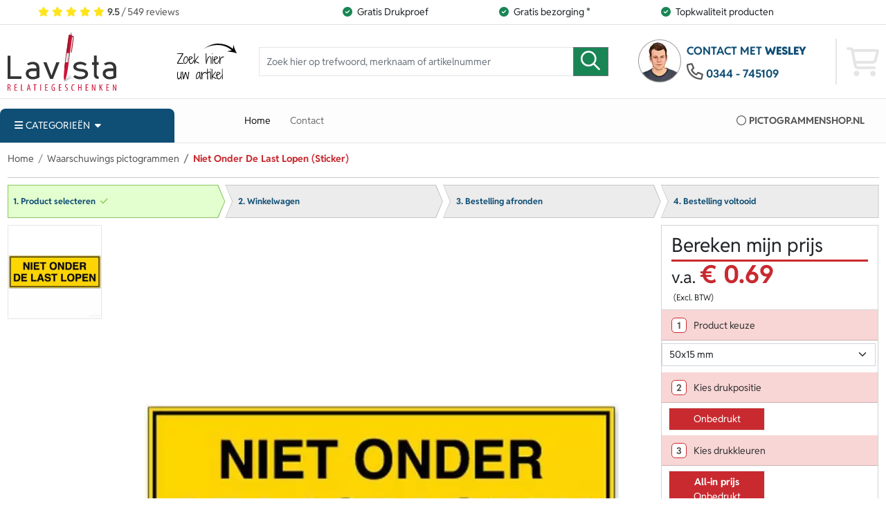

--- FILE ---
content_type: text/html; charset=UTF-8
request_url: https://www.pictogrammenshop.nl/product/117477-niet-onder-de-last-lopen-sticker
body_size: 10069
content:
<!DOCTYPE html><html
lang="nl"><head><meta
charset="utf-8"><meta
http-equiv="Content-Type" content="text/html; charset=UTF-8"><meta
name="description" content="Voorkom letsel door zware objecten met de sticker &amp;#34;Niet Onder De Last Lopen&amp;#34;. Bescherm jezelf en anderen. Pictogrammenshop voor stickers, borden, maatwerk &amp; advies!"><meta
name="author" content="Lavista Relatiegeschenken B.V."><link
rel="preconnect" href="https://www.google-analytics.com"><link
rel="preload" as="font" type="font/woff2" href="https://www.pictogrammenshop.nl/fonts/fa-brands-400.woff2?v=33" crossorigin="anonymous"><link
rel="preload" as="font" type="font/woff2" href="https://www.pictogrammenshop.nl/fonts/fa-regular-400.woff2?v=33" crossorigin="anonymous"><link
rel="preload" as="font" type="font/woff2" href="https://www.pictogrammenshop.nl/fonts/fa-solid-900.woff2?v=33" crossorigin="anonymous"><link
rel="preload" as="font" type="font/woff2" href="https://www.pictogrammenshop.nl/fonts/source-sans-3-latin.woff2?v=33" crossorigin="anonymous"><link
rel="manifest" href="https://www.pictogrammenshop.nl/manifest.json"><link
rel="icon" type="image/png" href="https://www.pictogrammenshop.nl/images/icons/android-icon-192x192.png" sizes="192x192"><link
rel="apple-touch-icon" href="https://www.pictogrammenshop.nl/images/icons/apple-icon-57x57.png" sizes="57x57"><link
rel="apple-touch-icon" href="https://www.pictogrammenshop.nl/images/icons/apple-icon-60x60.png" sizes="60x60"><link
rel="apple-touch-icon" href="https://www.pictogrammenshop.nl/images/icons/apple-icon-72x72.png" sizes="72x72"><link
rel="apple-touch-icon" href="https://www.pictogrammenshop.nl/images/icons/apple-icon-76x76.png" sizes="76x76"><link
rel="apple-touch-icon" href="https://www.pictogrammenshop.nl/images/icons/apple-icon-114x114.png" sizes="114x114"><link
rel="apple-touch-icon" href="https://www.pictogrammenshop.nl/images/icons/apple-icon-120x120.png" sizes="120x120"><link
rel="apple-touch-icon" href="https://www.pictogrammenshop.nl/images/icons/apple-icon-144x144.png" sizes="144x144"><link
rel="apple-touch-icon" href="https://www.pictogrammenshop.nl/images/icons/apple-icon-152x152.png" sizes="152x152"><link
rel="apple-touch-icon" href="https://www.pictogrammenshop.nl/images/icons/apple-icon-180x180.png" sizes="180x180"><link
rel="canonical" href="https://www.pictogrammenshop.nl/product/117477-niet-onder-de-last-lopen-sticker"><meta
http-equiv="X-UA-Compatible" content="IE=edge"><meta
name="viewport" content="width=device-width, initial-scale=1"><meta
name="format-detection" content="telephone=no"><meta
name="theme-color" content="#0d0854"><meta
name="msapplication-TileColor" content="#0d0854"><meta
name="msapplication-TileImage" content="https://www.pictogrammenshop.nl/images/icons/ms-icon-144x144.png"><meta
name="msapplication-square70x70logo" content="https://www.pictogrammenshop.nl/images/icons/ms-icon-70x70.png"><meta
name="msapplication-square150x150logo" content="https://www.pictogrammenshop.nl/images/icons/ms-icon-150x150.png"><meta
name="msapplication-wide310x150logo" content="https://www.pictogrammenshop.nl/images/icons/ms-icon-310x150.png"><meta
name="msapplication-square310x310logo" content="https://www.pictogrammenshop.nl/images/icons/ms-icon-310x310.png"><meta
property="product:price.amount" content="0.840345"><meta
property="product:price.currency" content="EUR"><meta
property="og:type" content="og:product"><meta
property="og:title" content="Niet Onder De Last Lopen (Sticker)"><meta
property="og:url" content="https://www.pictogrammenshop.nl/product/117477-niet-onder-de-last-lopen-sticker"><meta
property="og:image" content="https://www.pictogrammenshop.nl/productimage/117477_109557_350_350.jpg"><meta
property="og:description" content='Voorkom letsel door zware objecten met de sticker "Niet Onder...'><meta
name="twitter:title" content="Niet Onder De Last Lopen (Sticker)"><meta
name="twitter:card" content="summary"><meta
name="twitter:image" content="https://www.pictogrammenshop.nl/productimage/117477_109557_350_350.jpg"><meta
name="twitter:site" content="@lavista_NL"><meta
name="twitter:description" content='Voorkom letsel door zware objecten met de sticker "Niet Onder De Last Lopen". Bescherm jezelf en anderen. Pictogrammenshop...'><link
rel="icon" type="image/x-icon" href="https://www.pictogrammenshop.nl/favicon.ico?v=33"><title>Niet Onder De Last Lopen - Waarschuwingspictogramsticker | pictogrammenshop</title><base
href="https://www.pictogrammenshop.nl/"> <script>var rootURL='https://www.pictogrammenshop.nl/';</script><link
type="text/css" href="https://www.pictogrammenshop.nl/css/red.min.css?s=308112" rel="stylesheet" media="screen"><link
rel="preconnect" href="https://www.google-analytics.com/"> <script async="async" src="https://www.googletagmanager.com/gtag/js?id=UA-28604237-24"></script><script>window.dataLayer=window.dataLayer||[];function gtag(){dataLayer.push(arguments);}
gtag('js',new Date());gtag('config','UA-28604237-24');</script> </head><body> <script type="application/ld+json">{"@context":"http://schema.org","@type":"WebSite","url":"https://www.pictogrammenshop.nl/","potentialAction":{"@type":"SearchAction","target":"https://www.pictogrammenshop.nl/search?q={query}","query-input":"required name=query"}}</script><div
class="sticky-top"><nav
class="navbar navbar-usps navbar-expand-lg d-none d-md-block border-bottom"><div
class="container-xxl"><div
class="row qualities w-100"><div
class="col-3 text-center"><div
class="topreview"><div
class="ratingbar text-center hidden-overflow"><a
href=""><i
class="fas fa-star" aria-hidden="true"></i><i
class="fas fa-star" aria-hidden="true"></i><i
class="fas fa-star" aria-hidden="true"></i><i
class="fas fa-star" aria-hidden="true"></i><i
class="fas fa-star" aria-hidden="true"></i><strong>9.5</strong> / 549 reviews
</a></div></div></div><div
class="col-3 text-end"><span><i
class="fa fa-circle-check me-2"></i>Gratis Drukproef</span></div><div
class="col-3 text-center"><span><i
class="fa fa-circle-check me-2"></i>Gratis bezorging *</span></div><div
class="col-3 text-start hidden-overflow"><span><i
class="fa fa-circle-check me-2"></i>Topkwaliteit producten</span></div></div></div></nav><nav
class="navbar navbar-expand-lg navbar-search p-0"><div
class="container-xxl">
<a
href="https://www.pictogrammenshop.nl/" class="navbar-brand"><img
class="img-fluid d-block" src="https://www.pictogrammenshop.nl/images/logo/lavista.svg?v=33" width="157" height="85" alt="Pictogrammenshop.nl"></a><div
class="d-block d-md-none shoppingcart-mobile-container ms-auto"><div
class="shoppingcart-mobile" id="shoppingcart-mobile">
<i
class="far fa-2x fa-search searchmenu-toggle me-2" type="button" data-bs-toggle="offcanvas" data-bs-target="#offcanvasSearchMenu" aria-controls="offcanvasSearchMenu"></i><i
class="fas fa-2x fa-phone phonemenu-toggle me-2" type="button" data-bs-toggle="offcanvas" data-bs-target="#offcanvasPhoneMenu" aria-controls="offcanvasPhoneMenu"></i><i
class="fas fa-2x fa-bars" type="button" data-bs-toggle="offcanvas" data-bs-target="#ddmenu" aria-controls="ddmenu"></i><div
class="offcanvas offcanvas-start" tabindex="-1" id="offcanvasSearchMenu" aria-labelledby="offcanvasSearchMenu"><div
class="offcanvas-header">
<span
class="offcanvas-title" id="offcanvasSearchMenuLabel">Zoeken</span><button
type="button" class="btn-close" data-bs-dismiss="offcanvas" aria-label="Close"></button></div><div
class="offcanvas-body"><form
method="get" action="https://www.pictogrammenshop.nl/search" class="w-100 align-self-center"><div
class="input-group flex-nowrap">
<input
type="text" class="form-control search_text_box" autocomplete="off" name="q" required="required" value="" placeholder="Zoek hier op trefwoord, merknaam of artikelnummer" aria-label="Zoek hier op trefwoord, merknaam of artikelnummer"><button
class="btn btn-outline-secondary" type="submit" aria-label="zoeken"><i
class="far fa-2x fa-search" aria-hidden="true"></i></button></div></form></div></div><div
class="offcanvas offcanvas-start offcanvas-filters" tabindex="-1" id="offcanvasFilterMenu" aria-labelledby="offcanvasFilterMenu"><div
class="offcanvas-header">
<span
class="offcanvas-title" id="offcanvasFilterMenuLabel">Filteren</span><button
type="button" class="btn-close" data-bs-dismiss="offcanvas" aria-label="Close"></button></div><div
class="offcanvas-body"><div
id="offcanvas_filter_container"></div><div
class="text-center"><button
type="button" class="btn btn-primary m-2" data-bs-dismiss="offcanvas" aria-label="Toon resultaten">Toon resultaten</button></div></div></div><div
class="offcanvas offcanvas-start" tabindex="-1" id="offcanvasPhoneMenu" aria-labelledby="offcanvasPhoneMenu"><div
class="offcanvas-header">
<span
class="offcanvas-title" id="offcanvasPhoneMenuLabel">Contacteer ons</span><button
type="button" class="btn-close" data-bs-dismiss="offcanvas" aria-label="Close"></button></div><div
class="offcanvas-body"><div><div
class="contactperson"><span>Vandaag zijn wij geopend van <strong>8:30</strong> tot <strong>17:30</strong> uur</span></div><ul><li><a
aria-label="Bel ons" href="tel:0344745109"><i
class="far fa-phone" aria-hidden="true"></i>0344 - 745109</a></li><li><a
href="https://wa.me/31344745109"><i
class="fab fa-whatsapp" aria-hidden="true"></i>Whatsapp ons!</a></li><li><a
href="javascript:void(Tawk_API.toggle())"><i
class="far fa-comment-dots" aria-hidden="true"></i>Chat direct!</a></li><li><a
href="mailto:verkoop@lavista.nl"><i
class="far fa-envelope" aria-hidden="true"></i>Contact met <span
class="contactwith">wesley</span></a></li></ul></div></div></div></div></div><div
class="searchbar d-none d-md-flex flex-grow-1 me-md-1 ms-md-1 me-lg-5 ms-lg-5">
<img
alt="search text" class="img-fluid pb-3 pt-3 d-none d-lg-block lazyload" width="250" height="150" data-src="https://www.pictogrammenshop.nl/images/design/red/search-text.svg?v=33"><form
method="get" action="https://www.pictogrammenshop.nl/search" class="w-100 align-self-center"><div
class="input-group flex-nowrap">
<input
type="text" class="form-control search_text_box" autocomplete="off" name="q" required="required" value="" placeholder="Zoek hier op trefwoord, merknaam of artikelnummer" aria-label="Zoek hier op trefwoord, merknaam of artikelnummer"><button
class="btn btn-outline-secondary" type="submit" aria-label="zoeken"><i
class="far fa-2x fa-search" aria-hidden="true"></i></button></div></form></div><div
class="contact d-none d-md-flex"><div
class="dropdown">
<picture
type="button" class="me-2" id="dropdownMenuButton" data-bs-toggle="dropdown" aria-haspopup="true"><source
type="image/webp" srcset="https://www.pictogrammenshop.nl/images/faces/wesley.webp?v=33"></source><source
type="image/png" srcset="https://www.pictogrammenshop.nl/images/faces/wesley.png?v=33"></source><img
class="img-fluid" aria-expanded="false" width="64" height="64" src="https://www.pictogrammenshop.nl/images/faces/wesley.png?v=33" alt="wesley"></picture><div
class="dropdown-menu" aria-labelledby="dropdownMenuButton"><div
class="contactperson">
<strong>wesley</strong><br><span>Vandaag zijn wij geopend van <strong>8:30</strong> tot <strong>17:30</strong> uur</span></div><ul><li><span><i
class="far fa-phone" aria-hidden="true"></i><a
href="tel:0344745109">0344 - 745109</a></span></li><li><span><i
class="fab fa-whatsapp" aria-hidden="true"></i><a
href="https://wa.me/31344745109">Whatsapp ons!</a></span></li><li><span><i
class="far fa-comment-dots" aria-hidden="true"></i><a
href="javascript:void(Tawk_API.toggle())">Chat direct!</a></span></li><li><span><i
class="far fa-envelope" aria-hidden="true"></i><a
href="mailto:verkoop@lavista.nl">Contact met <span
class="contactwith">wesley</span></a></span></li></ul></div></div><div
class="topcontact d-none d-md-block">
<span>Contact met <strong>wesley</strong></span><span><i
class="far fa-phone" aria-hidden="true"></i><a
href="tel:0344745109">0344 - 745109</a></span></div><div
class="shoppingcart-container d-none d-md-block"><div
class="shoppingcart ps-2 ms-1 ps-lg-3 ms-lg-5 d-flex h-100"><i
class="far fa-3x fa-shopping-cart align-self-center" aria-hidden="true"></i></div></div></div></div></nav><nav
class="navbar navbar-expand-lg navbar-menu p-0"><div
class="container-xxl"><div
class="row w-100 position-relative"><div
class="offcanvas-md offcanvas-start d-md-block col-sm-3 col-md-3 dropdowncategorymenu mt-md-3" id="ddmenu">
<button
class="btn btn-default border-0 shadow-0 ps-4 text-start" type="button" id="dropdownMenuCategories" aria-haspopup="true" aria-expanded="true"><i
class="fas fa-bars me-1"></i><span>Categorieën</span></button><button
type="button" class="btn-close" data-bs-dismiss="offcanvas" data-bs-target="#ddmenu" aria-label="Close"></button><ul
class="toplevel"><li
class="submenu-holder">
<span
tabindex="-1" class="mainlink">Verbodspictogrammen</span><div
class="submenu shadow-sm border-top"><div
class="scroll-wrapper"><ul><li
class="text-truncate"><a
class="subsubitem" href="https://www.pictogrammenshop.nl/verbodspictogrammen">Verbodspictogrammen</a></li><li
class="text-truncate"><a
class="subsubitem" href="https://www.pictogrammenshop.nl/verbodspictogrammen/verboden-te-roken-pictogrammen">Verboden te roken pictogrammen</a></li></ul></div></div></li><li
class="submenu-holder">
<span
tabindex="-1" class="mainlink">Verbodsstickers</span><div
class="submenu shadow-sm border-top"><div
class="scroll-wrapper"><ul><li
class="text-truncate"><a
class="subsubitem" href="https://www.pictogrammenshop.nl/verbodsstickers">Verbodsstickers</a></li><li
class="text-truncate"><a
class="subsubitem" href="https://www.pictogrammenshop.nl/verbodsstickers/verboden-te-roken-stickers">Verboden te roken stickers</a></li></ul></div></div></li><li
class="submenu-holder lazy">
<span
tabindex="-1" class="mainlink">Alle Categorieën A-Z</span><div
class="submenu shadow-sm border-top"><div
class="scroll-wrapper d-none"><ul><li><span
class="subsubitem">A - B</span></li><li
class="text-truncate" data-class="subsubitem" data-href="https://www.pictogrammenshop.nl/besloten-ruimte-pictogrammen" data-value="Besloten Ruimte pictogrammen"><li
class="text-truncate" data-class="subsubitem" data-href="https://www.pictogrammenshop.nl/brandbestrijding" data-value="Brandbestrijding"></ul><ul><li><span
class="subsubitem">C - D</span></li><li
class="text-truncate" data-class="subsubitem" data-href="https://www.pictogrammenshop.nl/calamiteitenborden" data-value="Calamiteitenborden"><li
class="text-truncate" data-class="subsubitem" data-href="https://www.pictogrammenshop.nl/camerabewaking" data-value="Camerabewaking"><li
class="text-truncate" data-class="subsubitem" data-href="https://www.pictogrammenshop.nl/corona-stickers" data-value="Corona Stickers"></ul><ul><li><span
class="subsubitem">E - F</span></li><li
class="text-truncate" data-class="subsubitem" data-href="https://www.pictogrammenshop.nl/eerst-hulp-bhv-pictogrammen" data-value="Eerst hulp &amp; BHV pictogrammen"><li
class="text-truncate" data-class="subsubitem" data-href="https://www.pictogrammenshop.nl/evacuatie-pictogrammen" data-value="Evacuatie Pictogrammen"></ul><ul><li><span
class="subsubitem">G - H</span></li><li
class="text-truncate" data-class="subsubitem" data-href="https://www.pictogrammenshop.nl/gebodspictogrammen" data-value="Gebodspictogrammen"><li
class="text-truncate" data-class="subsubitem" data-href="https://www.pictogrammenshop.nl/gecombineerd-vloerpictogrammen" data-value="Gecombineerd Vloerpictogrammen"><li
class="text-truncate" data-class="subsubitem" data-href="https://www.pictogrammenshop.nl/gecombineerde-pictogrammen" data-value="Gecombineerde pictogrammen"><li
class="text-truncate" data-class="subsubitem" data-href="https://www.pictogrammenshop.nl/ghs-symbool" data-value="GHS Symbool"></ul><ul><li><span
class="subsubitem">I - O</span></li><li
class="text-truncate" data-class="subsubitem" data-href="https://www.pictogrammenshop.nl/informatietekens" data-value="Informatietekens"><li
class="text-truncate" data-class="subsubitem" data-href="https://www.pictogrammenshop.nl/iso-7010" data-value="ISO-7010"><li
class="text-truncate" data-class="subsubitem" data-href="https://www.pictogrammenshop.nl/overige-pictogrammen" data-value="Overige Pictogrammen"></ul><ul><li><span
class="subsubitem">P - Q</span></li><li
class="text-truncate" data-class="subsubitem" data-href="https://www.pictogrammenshop.nl/pictogram-voor-identificatie-van-gevaarlijke-stoffen" data-value="Pictogram voor identificatie van gevaarlijke stoffen"><li
class="text-truncate" data-class="subsubitem" data-href="https://www.pictogrammenshop.nl/pictogrammen-volgens-machinerichtlijn" data-value="Pictogrammen volgens machinerichtlijn"><li
class="text-truncate" data-class="subsubitem" data-href="https://www.pictogrammenshop.nl/pictogrammen-voor-machineveiligheid" data-value="Pictogrammen voor Machineveiligheid"></ul><ul><li><span
class="subsubitem">R - U</span></li><li
class="text-truncate" data-class="subsubitem" data-href="https://www.pictogrammenshop.nl/recycling-pictogrammen" data-value="Recycling pictogrammen"><li
class="text-truncate" data-class="subsubitem" data-href="https://www.pictogrammenshop.nl/reddingspictogrammen" data-value="Reddingspictogrammen"><li
class="text-truncate" data-class="subsubitem" data-href="https://www.pictogrammenshop.nl/tweetalige-afval" data-value="Tweetalige afval"></ul><ul><li><span
class="subsubitem">V - Z</span></li><li
class="text-truncate" data-class="subsubitem" data-href="https://www.pictogrammenshop.nl/veiligheidspictogrammen" data-value="Veiligheidspictogrammen"><li
class="text-truncate" data-class="subsubitem" data-href="https://www.pictogrammenshop.nl/verbodspictogrammen" data-value="Verbodspictogrammen"><li
class="text-truncate" data-class="subsubitem" data-href="https://www.pictogrammenshop.nl/verbodsstickers" data-value="Verbodsstickers"><li
class="text-truncate" data-class="subsubitem" data-href="https://www.pictogrammenshop.nl/waarschuwings-pictogrammen" data-value="Waarschuwings pictogrammen"></ul></div></div></li><li
class="d-md-none"><a
class="h3" href="https://www.pictogrammenshop.nl/contact">Contact</a></li></ul></div><div
class="col-md-9 col-sm-9 col-12 menucol d-none d-md-flex"><ul
class="navbar-nav flex-row align-items-center h-100 w-100"><li
class="nav-item"><a
class="nav-link active" href="https://www.pictogrammenshop.nl/">Home</a></li><li
class="nav-item"><a
class="nav-link" href="https://www.pictogrammenshop.nl/contact">Contact</a></li><li
class="nav-item d-none d-lg-block domain overflow-hidden ms-auto"><span><i
class="far fa-circle me-1 ms-3" aria-hidden="true"></i>Pictogrammenshop.nl</span></li></ul></div></div></div></nav></div><section><div
class="productpage container-xxl"><div
class="row"><nav
aria-label="breadcrumb"><ol
class="breadcrumb"><li
class="breadcrumb-item"><a
href="https://www.pictogrammenshop.nl/">Home</a></li><li
class="breadcrumb-item"><a
href="https://www.pictogrammenshop.nl/waarschuwings-pictogrammen">Waarschuwings pictogrammen</a></li><li
class="breadcrumb-item active">Niet Onder De Last Lopen (Sticker)</li></ol><hr></nav><script type="application/ld+json">{"@context": "http://schema.org","@type": "BreadcrumbList","itemListElement":[
    {"@type": "ListItem","position": 1,"item":{"@id": "https://www.pictogrammenshop.nl/","name": "Home"}},
    {"@type": "ListItem","position": 2,"item":{"@id": "https://www.pictogrammenshop.nl/waarschuwings-pictogrammen","name": "Waarschuwings pictogrammen"}},
    {"@type": "ListItem","position": 3,"item":{"@id": "https://www.pictogrammenshop.nl/product/117477-niet-onder-de-last-lopen-sticker","name": "Niet Onder De Last Lopen (Sticker)"}}]}</script> </div><div
class="saleprocess"><ol
class="ul_saleprocess"><li
class="current"><div><p>1. Product selecteren<i
class="fas fa-check" aria-hidden="true"></i></p></div></li><li><div><p><a
href="https://www.pictogrammenshop.nl/shoppingcart" title="2. Winkelwagen">
2. Winkelwagen</a></p></div></li><li><div><p>
3. Bestelling afronden</p></div></li><li
class="d-none d-md-block"><div><p>4. Bestelling voltooid</p></div></li></ol></div><div
class="row grid"><div
id="productcontainer" class="col-12"><div
product="" itemscope="itemscope" itemtype="http://schema.org/Product"><div
class="row" id="productimage"><div
class="col-3 col-sm-2 productimages"><div
class="option-wrap"><div
class="options"><div
class="option"><a
href="#" onclick="return false;" class="alternative_image d-block"><picture><source
class="image" type="image/webp" data-srcset="https://www.pictogrammenshop.nl/productimage/117477_109557_700_700.webp"></source><source
class="fallbackimage" type="image/jpeg" data-srcset="https://www.pictogrammenshop.nl/productimage/117477_109557_700_700.jpg"></source><img
class="img-fluid productimage lazyload" alt="Niet Onder De Last Lopen (Sticker)" width="700" height="700" data-src="https://www.pictogrammenshop.nl/productimage/117477_109557_700_700.jpg" title="Niet Onder De Last Lopen (Sticker)"></picture></a></div></div></div><div
class="clearfix"></div></div><div
class="col-9 col-sm-10"><a
style="--aspect-ratio: 1/1;"><picture
class="main_image"><source
class="image" type="image/webp" srcset="https://www.pictogrammenshop.nl/productimage/117477_109557_700_700.webp"></source><source
class="imagefallback" type="image/jpeg" srcset="https://www.pictogrammenshop.nl/productimage/117477_109557_700_700.jpg"></source><img
class="img-fluid" alt="Niet Onder De Last Lopen (Sticker)" title="Niet Onder De Last Lopen (Sticker)" itemprop="image" src="https://www.pictogrammenshop.nl/productimage/117477_109557_700_700.jpg" width="700" height="700"></picture></a></div></div><div
class="row productinfo"><div
class="card"><div
class="card-header"><h1 itemprop="name">Niet Onder De Last Lopen (Sticker)</h1>
<span>Artikelnummer: <span
itemprop="sku">117477</span></span></div><div
class="card-body"><div
class="description" itemprop="description">De "Niet Onder De Last Lopen" sticker is een waarschuwingspictogram dat aangeeft dat er een maximale belasting is op een bepaalde locatie of object en dat het dragen van gewicht gevaarlijk kan zijn. Deze stickers zijn verkrijgbaar in verschillende maten, waaronder 50x15 mm, 100x30 mm, 150x50 mm en 200x65 mm, zodat u de juiste maat kunt kiezen voor uw specifieke behoeften. Plaats deze sticker op een goed zichtbare locatie om ervoor te zorgen dat mensen op de hoogte zijn van de maximale belasting en geen risico lopen door te zwaar te tillen of overbelast te raken. Met de "Niet Onder De Last Lopen" sticker kunt u de veiligheid op de werkplek verbeteren en ongelukken voorkomen.<br
/><br
/>Wij bieden het grootste aanbod van Nederland aan bewegwijzering en veiligheidsmaterialen, met maatwerkopties en gebruik van duurzame materialen. Ons persoonlijk contact zorgt voor een unieke ervaring en optimale klanttevredenheid. Onze webshop maakt het makkelijk om via pictogrammen de juiste producten te vinden, zoals stickers en borden voor diverse toepassingen.</div></div></div></div><div
class="row ordercol"><form
name="orderform" id="orderform" action="https://www.pictogrammenshop.nl/product/addtocart" method="post">
<input
type="hidden" name="articlecode" value="117478"><input
type="hidden" name="selectedproduct"><input
type="hidden" name="token" value="4bc66c42496c9184758e0d9ea2060711"><input
type="hidden" name="uuid"><input
type="hidden" name="printmethod"><input
type="hidden" name="offer" value="false"><script id="staffeldata">var precisionFactor=10000;var staffelData=[];var staffelSetupfees=[];var staffelCliches=[];var staffelOptions=[];var orderUnits=[];var minAmount=[];var deliveryDates=[];orderUnits[117478]=1;minAmount[117478]=[];staffelCliches[117478]=[];staffelSetupfees[117478]=[];staffelData[117478]=[];staffelOptions[117478]=[];deliveryDates[117478]=[];staffelCliches[117478][1]=0;staffelSetupfees[117478][1]=[];staffelData[117478][1]=[];staffelOptions[117478][1]=[];minAmount[117478][1]=25;deliveryDates[117478][1]="donderdag 12 februari";staffelSetupfees[117478][1][0]=0;staffelData[117478][1][25]=[];staffelData[117478][1][25][0]=9400;staffelData[117478][1][50]=[];staffelData[117478][1][50][0]=6945;var options=[];options['text']="Prijs";options['colors']=0;options['options']=0;staffelOptions[117478][1][0]=options;</script><div
class="card salesprocess" role="tablist"><div
class="card-header"><p
class="myprice">Bereken mijn prijs</p><p><span
class="from">v.a.  </span><strong
data-pitch="" id="product_pitch">€ 0.69</strong><br><span
class="exclvat"> (Excl. BTW)</span></p></div><div
class="card-body">
<input
type="hidden" name="printingcolumn"><input
type="hidden" name="printingmethod"><input
type="hidden" name="printinglocation"><input
type="hidden" name="printingmetaid"><input
type="hidden" name="printingsize"><div
class="card"><div
class="card-header" role="tab" id="step1"><span
class="h4 card-title"><span
class="badge">1</span><span
class="question">Product keuze</span></span></div><div
id="collapseStep1" class="collapse slide show" role="tabpanel" aria-labelledby="step1"><div
class="card-body ps-0 p-1">
<select
id="product_differences" class="form-select"><option
value="117478" selected>50x15 mm</option><option
value="117479">100x30 mm</option><option
value="117480">150x50 mm</option><option
value="117481">200x65 mm</option></select><div
class="relatedproducts"><div
data-id="117478" data-url="https://www.pictogrammenshop.nl/product/117477-niet-onder-de-last-lopen-sticker"></div><div
data-id="117479" data-url="https://www.pictogrammenshop.nl/product/117477-niet-onder-de-last-lopen-sticker?i=117479"></div><div
data-id="117480" data-url="https://www.pictogrammenshop.nl/product/117477-niet-onder-de-last-lopen-sticker?i=117480"></div><div
data-id="117481" data-url="https://www.pictogrammenshop.nl/product/117477-niet-onder-de-last-lopen-sticker?i=117481"></div></div></div></div></div><div
class="card"><div
class="card-header" role="tab" id="stepvlak"><span
class="h4 card-title"><span
class="badge">2</span><span
class="question">Kies drukpositie</span></span></div><div
id="printinglocation" class="collapse slide" role="tabpanel" aria-labelledby="stepvlak"><div
class="row p-3 pt-1 pb-1"><div
class="col-6 locationstep p-2 pt-1 pb-1">
<input
type="radio" class="btn-check collapsed" autocomplete="off" data-bs-toggle="collapse" href="#location_1" id="location_1" name="printinglocations" data-location="Onbedrukt"><label
class="btn h-100 d-flex align-items-center justify-content-center" for="location_1">Onbedrukt</label></div></div></div></div><div
class="card"><div
class="card-header" role="tab" id="stepcolors"><span
class="h4 card-title"><span
class="badge">3</span><span
class="question">Kies drukkleuren</span></span></div><div
id="containerstepcolors" role="tabpanel" aria-labelledby="stepcolors"><div
class="row collapse slide p-3 pt-1 pb-1" id="container_location_1"><div
class="col-6 printingstep p-2 pt-1 pb-1">
<input
type="radio" class="btn-check" autocomplete="off" id="location_1_1_0_1" name="location_1" data-methodid="1" data-metaid="0" data-size="" data-column="0"><label
class="btn" for="location_1_1_0_1"><strong>All-in prijs</strong><br>Onbedrukt</label></div></div></div></div><div
class="card"><div
class="card-header" role="tab" id="step3"><span
class="h4 card-title"><span
class="badge">4</span><span
class="question">Kies aantal</span></span></div><div
id="collapseStep3" class="collapse slide" role="tabpanel" aria-labelledby="step3"><div
class="card-body p-0"><div
class="p-3"><input
type="number" name="order_amount" value="" class="order_amount numeric form-control" min="0" required="required" aria-label="Geef aantal op" placeholder="Een ander aantal? Vul hier in"></div></div></div></div></div><div
class="card-footer"><div
class="deliverydate collapse" id="deliverydate"><hr
class="mt-0 mb-0"><div
class="card"><div
class="card-body p-3">Levering verwacht op <strong
id="estimated_deliverydate"></strong></div></div></div><div
class="card-footer"><div
class="card panel-collapse collapse summary" role="tabpanel" aria-labelledby="step4"><div
class="card-body p-3 pb-0"><div
id="currentproduct_totalprice" class="d-flex flex-row">
<strong>Totaal:</strong><span
class="ms-auto">€ 0</span></div></div><div
class="card-body d-flex flex-row p-3 pt-0"><div
id="currentproductprice_inclvat" class="ms-auto">(Incl. BTW <span
class="">€ 0</span>)</div></div><div
class="card-body p-3 pt-0"><div
class="card pricedetails"><div
class="card-header" role="tab" id="pricedetails"><a
role="button" data-bs-toggle="collapse" href="#pricedetailsPane" aria-expanded="true" aria-controls="pricedetailsPane">Bekijk prijsdetails<i
class="fas fa-caret-down ms-2"></i></a></div><div
id="pricedetailsPane" class="panel-collapse collapse slide" role="tabpanel" aria-labelledby="step4"><div
class="card-body p-0"><div
id="currentproduct_options"><div
class="currentproductprice d-flex flex-row">
<strong>Totaal per stuk: </strong><div
class="ms-auto">
<span
id="currentproduct_amount" class="ms-auto pe-2"></span><span
class="pe-3" id="currentproductprice_each">€ 0</span></div></div><div
id="currentproduct_options_setupfee" class="d-flex flex-row">Instelkosten:<span
class="ms-auto pe-3">€ 0</span></div><div
id="currentproduct_options_clichecostspercolor" class="d-flex flex-row">Clichekosten per kleur:<span
class="ms-auto pe-3">€ 0</span></div><div
class="d-flex flex-row">Digitaal voorbeeld:<span
class="ms-auto text-success pe-3">Gratis</span></div><div
class="d-flex flex-row">Verzendkosten *:<span
class="ms-auto text-success pe-3">Gratis</span></div><div
id="currentproductvat_total" class="d-flex flex-row">BTW 21%:<span
class="ms-auto pe-3">€ 0</span></div><div
id="currentproductprice_inclvat" class="d-flex flex-row">Incl. BTW:<span
class="ms-auto pe-3">€ 0</span></div></div></div></div></div></div></div><div
class="card shoppingcartbutton"><div
class="card-footer p-3"><div
class="orderbuttondiv"><button
class="btn btn-primary orderbutton btn-lg" disabled>Plaats in winkelwagen</button></div></div></div><div
class="card ordercontact"><div
class="card-body text-center ps-3 pe-3 pb-3"><div
class="offerbuttondiv"><button
class="btn btn-primary btn-lg offerbutton" disabled>Offerte aanvragen</button></div></div></div><div
class="card ordercontact"><div
class="card-body ps-3 pe-3 pb-3"><ul
class="ps-auto list-group list-group-flush"><li
class="list-group-item p-0 border-0">
<i
class="fa fa-check text-success me-2"></i>Altijd een gratis digitaal voorbeeld</li><li
class="list-group-item p-0 border-0">
<i
class="fa fa-check text-success me-2"></i>Persoonlijk contact voor hulp &amp; advies</li><li
class="list-group-item p-0">
<i
class="fa fa-check text-success me-2 "></i>Klanten beoordelen ons met een 9.5</li></ul></div></div></div></div></div></form><div
class="modal fade staffelpriceincorrect" tabindex="-1" role="dialog"><div
class="modal-dialog" role="document"><div
class="modal-content"><div
class="modal-header">
<span
class="h4 modal-title"></span><button
type="button" class="btn-close" data-bs-dismiss="modal" aria-label="Close"></button></div><div
class="modal-body"></div></div></div></div><div
class="offcanvas offcanvas-end p-0 presstechniquesoffcanvas" tabindex="-1" id="presstechniqueInfo" aria-labelledby="presstechniqueInfoLabel"><div
class="offcanvas-header"><h5 class="offcanvas-title" id="presstechniqueInfoLabel">Druktechniek informatie</h5>
<button
type="button" class="btn-close" data-bs-dismiss="offcanvas" aria-label="Close"></button></div><div
class="offcanvas-body"><div
class="row"><div
id="presstechniqueInfoContainer"></div></div></div></div></div><div
class="row productinfotabs"><ul
class="nav nav-tabs nav-justified tabprops" id="nav-tab" role="tablist"><li
class="nav-item" role="presentation"><button
class="nav-link active" id="productprice-tab" data-bs-toggle="tab" data-bs-target="#productprice-tab-pane" type="button" role="tab" aria-controls="productprice-tab-pane" aria-selected="true">Prijsinformatie</button></li><li
class="nav-item" role="presentation"><button
class="nav-link" id="productspecs-tab" data-bs-toggle="tab" data-bs-target="#productspecs-tab-pane" type="button" role="tab" aria-controls="productspecs-tab-pane" aria-selected="false">Specificaties</button></li></ul><div
class="tab-content"><div
rol="tabpanel" class="tab-pane fade show active" id="productprice-tab-pane" aria-labelledby="productprice-tab"><div
class="product-tab"><div
itemprop="offers" itemscope="itemscope" itemtype="http://schema.org/AggregateOffer"><meta
itemprop="priceCurrency" content="EUR"><meta
itemprop="offerCount" content=""><meta
itemprop="lowPrice" content="0.69"><meta
itemprop="highPrice" content="0.94"><meta
itemprop="availability" content="https://schema.org/InStock"><link
itemprop="url" href="https://www.pictogrammenshop.nl/product/117477-niet-onder-de-last-lopen-sticker"></div><ul
class="nav nav-tabs printingtabs" role="tablist"><li
class="nav-item"><button
href="#pricingid_1" role="tab" class="nav-link active" data-bs-toggle="tab">50x15 mm</button></li><li
class="nav-item"><button
href="#pricingid_2" class="nav-link" role="tab" data-bs-toggle="tab">100x30 mm</button></li><li
class="nav-item"><button
href="#pricingid_3" class="nav-link" role="tab" data-bs-toggle="tab">150x50 mm</button></li><li
class="nav-item"><button
href="#pricingid_4" class="nav-link" role="tab" data-bs-toggle="tab">200x65 mm</button></li></ul><div
class="tab-content"><div
class="tab-pane active" id="pricingid_1"><div
class="table-responsive"><table
class="table table-striped"><thead><tr><th>Afname</th><th>Prijs</th></tr></thead><tbody><tr><td>25 stuks</td><td>€ 0.94</td></tr><tr><td>50 stuks</td><td>€ 0.69</td></tr></tbody></table></div><div
class="table-responsive"><table
class="table"><tfoot><tr><td>Neem contact op voor afwijkende aantallen en bedrukkingen.<br>Alle genoemde prijzen zijn exclusief BTW.<br></td></tr></tfoot></table></div></div><div
class="tab-pane" id="pricingid_2"><div
class="table-responsive"><table
class="table table-striped"><thead><tr><th>Afname</th><th>Prijs</th></tr></thead><tbody><tr><td>25 stuks</td><td>€ 1.17</td></tr><tr><td>50 stuks</td><td>€ 0.99</td></tr></tbody></table></div><div
class="table-responsive"><table
class="table"><tfoot><tr><td>Neem contact op voor afwijkende aantallen en bedrukkingen.<br>Alle genoemde prijzen zijn exclusief BTW.<br></td></tr></tfoot></table></div></div><div
class="tab-pane" id="pricingid_3"><div
class="table-responsive"><table
class="table table-striped"><thead><tr><th>Afname</th><th>Prijs</th></tr></thead><tbody><tr><td>25 stuks</td><td>€ 1.29</td></tr><tr><td>50 stuks</td><td>€ 1.10</td></tr></tbody></table></div><div
class="table-responsive"><table
class="table"><tfoot><tr><td>Neem contact op voor afwijkende aantallen en bedrukkingen.<br>Alle genoemde prijzen zijn exclusief BTW.<br></td></tr></tfoot></table></div></div><div
class="tab-pane" id="pricingid_4"><div
class="table-responsive"><table
class="table table-striped"><thead><tr><th>Afname</th><th>Prijs</th></tr></thead><tbody><tr><td>25 stuks</td><td>€ 1.41</td></tr><tr><td>50 stuks</td><td>€ 1.21</td></tr></tbody></table></div><div
class="table-responsive"><table
class="table"><tfoot><tr><td>Neem contact op voor afwijkende aantallen en bedrukkingen.<br>Alle genoemde prijzen zijn exclusief BTW.<br></td></tr></tfoot></table></div></div></div></div></div><div
rol="tabpanel" class="tab-pane fade" id="productspecs-tab-pane" aria-labelledby="productspecs-tab"><table
class="table table-bordered"><tr><td>Artikelnummer</td><td
itemprop="productID" content="117478">117478<script>var articleCode=117478;</script> </td></tr><tr><td>Bedrukbaar</td><td>Nee</td></tr><tr><td>Categorie</td><td
itemprop="category">Waarschuwings pictogrammen</td></tr><tr><td>Product afmetingen</td><td>50x15 mm</td></tr><tr><td>Materiaal</td><td
itemprop="material">Sticker</td></tr><tr><td>Besteleenheid</td><td>1</td></tr><tr><td>Leverbaar in:</td><td><select
id="product_alternative" class="form-select"><option
value="117478" selected>50x15 mm</option><option
value="117479">100x30 mm</option><option
value="117480">150x50 mm</option><option
value="117481">200x65 mm</option></select></td></tr></table></div></div></div><div
itemprop="aggregateRating" itemscope="itemscope" itemtype="http://schema.org/AggregateRating"><meta
itemprop="reviewCount" content="549"><meta
itemprop="ratingValue" content="9.5"><meta
itemprop="bestRating" content="10"></div><div
class="productloading"></div></div></div></div><div
class="row"><div
class="col-sm-12 d-none d-sm-block"><div
class="producthighlights rel_products"><hr>
<span
class="h3title title">Gerelateerde producten:</span><div
class="row"><div
class="col-6 col-md-4 col-lg-2 product" data-id="116538" data-fullcategory="Waarschuwings pictogrammen" data-productbrand=""><div
class="card shadow-sm h-100"><div
class="card-body">
<picture><source
type="image/webp" data-srcset="https://www.pictogrammenshop.nl/productimage/116537_109589_350_350.webp 1x, https://www.pictogrammenshop.nl/productimage/116537_109589_700_700.webp 2x"></source><source
type="image/jpeg" data-srcset="https://www.pictogrammenshop.nl/productimage/116537_109589_350_350.jpg 1x, https://www.pictogrammenshop.nl/productimage/116537_109589_700_700.jpg 2x"></source><img
class="img-fluid lazyload" data-src="https://www.pictogrammenshop.nl/productimage/116537_109589_350_350.jpg" width="350" height="350" alt="Gevaarlijke Zone (Sticker)" title="Gevaarlijke Zone (Sticker)"></picture><div
class="caption"><span
class="text-center h3"><a
class="producttitle stretched-link" href="https://www.pictogrammenshop.nl/product/116537-gevaarlijke-zone-sticker" title="Gevaarlijke Zone (Sticker)">Gevaarlijke Zone (Sticker)<br></a></span></div></div><div
class="card-footer"><span><span
class="price">€ 0.69</span> per stuk</span></div></div></div><div
class="col-6 col-md-4 col-lg-2 product" data-id="116568" data-fullcategory="Waarschuwings pictogrammen" data-productbrand=""><div
class="card shadow-sm h-100"><div
class="card-body">
<picture><source
type="image/webp" data-srcset="https://www.pictogrammenshop.nl/productimage/116567_109573_350_350.webp 1x, https://www.pictogrammenshop.nl/productimage/116567_109573_700_700.webp 2x"></source><source
type="image/jpeg" data-srcset="https://www.pictogrammenshop.nl/productimage/116567_109573_350_350.jpg 1x, https://www.pictogrammenshop.nl/productimage/116567_109573_700_700.jpg 2x"></source><img
class="img-fluid lazyload" data-src="https://www.pictogrammenshop.nl/productimage/116567_109573_350_350.jpg" width="350" height="350" alt="Opgelet Laserlicht (Sticker)" title="Opgelet Laserlicht (Sticker)"></picture><div
class="caption"><span
class="text-center h3"><a
class="producttitle stretched-link" href="https://www.pictogrammenshop.nl/product/116567-opgelet-laserlicht-sticker" title="Opgelet Laserlicht (Sticker)">Opgelet Laserlicht (Sticker)<br></a></span></div></div><div
class="card-footer"><span><span
class="price">€ 0.69</span> per stuk</span></div></div></div><div
class="col-6 col-md-4 col-lg-2 product" data-id="114628" data-fullcategory="Waarschuwings pictogrammen" data-productbrand=""><div
class="card shadow-sm h-100"><div
class="card-body">
<picture><source
type="image/webp" data-srcset="https://www.pictogrammenshop.nl/productimage/114627_108533_350_350.webp 1x, https://www.pictogrammenshop.nl/productimage/114627_108533_700_700.webp 2x"></source><source
type="image/jpeg" data-srcset="https://www.pictogrammenshop.nl/productimage/114627_108533_350_350.jpg 1x, https://www.pictogrammenshop.nl/productimage/114627_108533_700_700.jpg 2x"></source><img
class="img-fluid lazyload" data-src="https://www.pictogrammenshop.nl/productimage/114627_108533_350_350.jpg" width="350" height="350" alt="Waarschuwing: Automatisch Startende Machine (Sticker)" title="Waarschuwing: Automatisch Startende Machine (Sticker)"></picture><div
class="caption"><span
class="text-center h3"><a
class="producttitle stretched-link" href="https://www.pictogrammenshop.nl/product/114627-waarschuwing-automatisch-startende-machine-sticker" title="Waarschuwing: Automatisch Startende Machine (Sticker)">Waarschuwing: Automatisch Startende Machine (Sticker)<br></a></span></div></div><div
class="card-footer"><span><span
class="price">€ 0.83</span> per stuk</span></div></div></div><div
class="col-6 col-md-4 col-lg-2 product" data-id="114278" data-fullcategory="Waarschuwings pictogrammen" data-productbrand=""><div
class="card shadow-sm h-100"><div
class="card-body">
<picture><source
type="image/webp" data-srcset="https://www.pictogrammenshop.nl/productimage/114277_108463_350_350.webp"></source><source
type="image/jpeg" data-srcset="https://www.pictogrammenshop.nl/productimage/114277_108463_350_350.jpg"></source><img
class="img-fluid lazyload" data-src="https://www.pictogrammenshop.nl/productimage/114277_108463_350_350.jpg" width="350" height="350" alt="Waarschuwing: Elektrische Spanning (Sticker)" title="Waarschuwing: Elektrische Spanning (Sticker)"></picture><div
class="caption"><span
class="text-center h3"><a
class="producttitle stretched-link" href="https://www.pictogrammenshop.nl/product/114277-waarschuwing-elektrische-spanning-sticker" title="Waarschuwing: Elektrische Spanning (Sticker)">Waarschuwing: Elektrische Spanning (Sticker)<br></a></span></div></div><div
class="card-footer"><span><span
class="price">€ 0.74</span> per stuk</span></div></div></div><div
class="col-6 col-md-4 col-lg-2 product" data-id="118387" data-fullcategory="Waarschuwings pictogrammen" data-productbrand=""><div
class="card shadow-sm h-100"><div
class="card-body">
<picture><source
type="image/webp" data-srcset="https://www.pictogrammenshop.nl/productimage/118387_110887_350_350.webp 1x, https://www.pictogrammenshop.nl/productimage/118387_110887_700_700.webp 2x"></source><source
type="image/jpeg" data-srcset="https://www.pictogrammenshop.nl/productimage/118387_110887_350_350.jpg 1x, https://www.pictogrammenshop.nl/productimage/118387_110887_700_700.jpg 2x"></source><img
class="img-fluid lazyload" data-src="https://www.pictogrammenshop.nl/productimage/118387_110887_350_350.jpg" width="350" height="350" alt="Opgelet voor draaiende tandwielen (of walsen)" title="Opgelet voor draaiende tandwielen (of walsen)"></picture><div
class="caption"><span
class="text-center h3"><a
class="producttitle stretched-link" href="https://www.pictogrammenshop.nl/product/118378-opgelet-voor-draaiende-tandwielen-of-walsen" title="Opgelet voor draaiende tandwielen (of walsen)">Opgelet voor draaiende tandwielen (of walsen)<br></a></span></div></div><div
class="card-footer"><span><span
class="price">€ 1.44</span> per stuk</span></div></div></div><div
class="col-6 col-md-4 col-lg-2 product" data-id="114548" data-fullcategory="Waarschuwings pictogrammen" data-productbrand=""><div
class="card shadow-sm h-100"><div
class="card-body">
<picture><source
type="image/webp" data-srcset="https://www.pictogrammenshop.nl/productimage/114547_109575_350_350.webp 1x, https://www.pictogrammenshop.nl/productimage/114547_109575_700_700.webp 2x"></source><source
type="image/jpeg" data-srcset="https://www.pictogrammenshop.nl/productimage/114547_109575_350_350.jpg 1x, https://www.pictogrammenshop.nl/productimage/114547_109575_700_700.jpg 2x"></source><img
class="img-fluid lazyload" data-src="https://www.pictogrammenshop.nl/productimage/114547_109575_350_350.jpg" width="350" height="350" alt="Waarschuwing; Voor Statische Lading Gevoelige Componenten (Sticker)" title="Waarschuwing; Voor Statische Lading Gevoelige Componenten (Sticker)"></picture><div
class="caption"><span
class="text-center h3"><a
class="producttitle stretched-link" href="https://www.pictogrammenshop.nl/product/114547-waarschuwing-voor-statische-lading-gevoelige-componenten-sticker" title="Waarschuwing; Voor Statische Lading Gevoelige Componenten (Sticker)">Waarschuwing; Voor Statische Lading Gevoelige Componenten (Sticker)<br></a></span></div></div><div
class="card-footer"><span><span
class="price">€ 0.74</span> per stuk</span></div></div></div></div></div></div></div><div
class="row"><div
class="col-sm-12 d-none d-sm-block"><div
class="producthighlights ls_products"><hr>
<span
class="h3title title">Laatst bekeken:</span><div
class="row"><div
class="col-6 col-md-4 col-lg-2 product" data-id="117478" data-fullcategory="Waarschuwings pictogrammen" data-productbrand=""><div
class="card shadow-sm h-100"><div
class="card-body">
<picture><source
type="image/webp" data-srcset="https://www.pictogrammenshop.nl/productimage/117477_109557_350_350.webp 1x, https://www.pictogrammenshop.nl/productimage/117477_109557_700_700.webp 2x"></source><source
type="image/jpeg" data-srcset="https://www.pictogrammenshop.nl/productimage/117477_109557_350_350.jpg 1x, https://www.pictogrammenshop.nl/productimage/117477_109557_700_700.jpg 2x"></source><img
class="img-fluid lazyload" data-src="https://www.pictogrammenshop.nl/productimage/117477_109557_350_350.jpg" width="350" height="350" alt="Niet Onder De Last Lopen (Sticker)" title="Niet Onder De Last Lopen (Sticker)"></picture><div
class="caption"><span
class="text-center h3"><a
class="producttitle stretched-link" href="https://www.pictogrammenshop.nl/product/117477-niet-onder-de-last-lopen-sticker" title="Niet Onder De Last Lopen (Sticker)">Niet Onder De Last Lopen (Sticker)<br></a></span></div></div><div
class="card-footer"><span><span
class="price">€ 0.69</span> per stuk</span></div></div></div></div></div></div></div></div></section><section><div
class="reviews"><div
class="container-xxl"><div
class="row row-cols-1 row-cols-sm-2 row-cols-lg-4 pt-4 pb-2"><div
class="col mb-3"><div
class="card h-100"><div
class="card-body text-center">
<img
data-src="https://www.pictogrammenshop.nl/images/kiyoh-logo.svg?v=33" alt="Kiyoh logo" class="kiyoh-logo img-fluid lazyload" width="50" height="50"><p
class="mb-0"><i
class="fas fa-star" aria-hidden="true"></i><i
class="fas fa-star" aria-hidden="true"></i><i
class="fas fa-star" aria-hidden="true"></i><i
class="fas fa-star" aria-hidden="true"></i><i
class="fas fa-star" aria-hidden="true"></i><strong>9.5</strong></p><p
class="mb-0"><a
href="">
(549 beoordelingen)</a></p></div><div
class="card-footer text-center">
<strong>95%</strong> beveelt ons aan!</div></div></div><div
class="col mb-3 d-none d-sm-block"><div
class="card h-100"><div
class="card-body"><div>
<strong>J.E Imminga</strong><div
class="float-end">10</div></div>
<i
class="d-none d-sm-block">"Ben zeer goed geholpen  - Ze hebben mij goed advies gegeven en na het opsturen van een proefexemplaar alles netjes en snel geregeld. Als ik in de toekomst nog eens iets nodig ben zal ik zeker weer bij hun bestellen."</i></div><div
class="card-footer border-0">Geplaatst: 23-12-2025</div></div></div><div
class="col mb-3 d-none d-sm-block"><div
class="card h-100"><div
class="card-body"><div>
<strong>Trea</strong><div
class="float-end">10</div></div>
<i
class="d-none d-sm-block">"Snelle communicatie! Goed geleverd  - Snel schakelen! Heerlijk! En mooi product!"</i></div><div
class="card-footer border-0">Geplaatst: 20-12-2025</div></div></div><div
class="col mb-3 d-none d-sm-block"><div
class="card h-100"><div
class="card-body"><div>
<strong>Jules</strong><div
class="float-end">10</div></div>
<i
class="d-none d-sm-block">"Vlot en duidelijk - 10 punten voor Boukje!!"</i></div><div
class="card-footer border-0">Geplaatst: 09-12-2025</div></div></div></div></div></div></section><footer><div
class="red-footer"><div
class="container-xxl"><div
class="row row-cols-1 row-cols-sm-2 row-cols-lg-4 pt-4 pb-2"><div
class="col"><div
class="card"><div
class="card-body"><div
class="card-title">
<i
class="far fa-thumbs-up me-1" aria-hidden="true"></i>Populaire artikelen</div><ul></ul></div></div></div><div
class="col"><div
class="card"><div
class="card-body"><div
class="card-title">
<i
class="far fa-cogs me-1" aria-hidden="true"></i>Over Lavista</div><ul><li><a
href="https://www.pictogrammenshop.nl/overons">Over ons</a></li></ul></div></div><div
class="card"><div
class="card-body"><div
class="card-title">
<i
class="fa-regular fa-circle-info me-1"></i>Meer informatie</div><ul><li><a
href="https://www.pictogrammenshop.nl/klantenservice">Klantenservice</a></li><li><a
href="https://www.pictogrammenshop.nl/digitaal-aanleveren">Digitaal aanleveren</a></li><li><a
href="https://www.pictogrammenshop.nl/druktechnieken">Druktechnieken</a></li><li><a
href="https://www.pictogrammenshop.nl/contact">Contact</a></li></ul></div></div></div><div
class="col"><div
class="card helpmenu"><div
class="card-body"><div
class="card-title">
<i
class="far fa-user-circle me-1" aria-hidden="true"></i> Hulp nodig</div><ul><li><a
aria-label="Bel ons" href="tel:0344745109"><i
class="far fa-phone me-1" aria-hidden="true"></i>0344 - 745109</a></li><li><a
href="https://wa.me/31344745109"><i
class="fab fa-whatsapp me-1" aria-hidden="true"></i>Whatsapp ons!</a></li><li><a
href="javascript:void(Tawk_API.toggle())"><i
class="far fa-comment-dots me-1" aria-hidden="true"></i>Chat direct!</a></li><li><a
href="mailto:verkoop@lavista.nl"><i
class="far fa-envelope me-1" aria-hidden="true"></i>Mail ons</a></li></ul></div></div><div
class="card"><div
class="card-body"><div
class="card-title">
<i
class="fa-regular fa-location-dot me-1" aria-hidden="true"></i>Adresgegevens</div><div
class="address">
<span>Morsestraat 11 A-B</span><br><span>4004 JP Tiel</span></div><p>
KvK: 54142792<br>
BTW: NL851187638B01</p></div></div></div><div
class="col"><div
class="card"><div
class="card-body"><div
class="card-title">
<i
class="fa-regular fa-lightbulb me-1"></i>Inspiratie</div><ul><li><a
href="https://www.pictogrammenshop.nl/nieuwsbrief">Nieuwsbrief</a></li></ul></div></div><div
class="card"><div
class="card-body"><div
class="card-title">Volg ons</div><div
class="socialmedia"><a
aria-label="Email" href="mailto:verkoop@lavista.nl"><i
class="far fa-2x fa-envelope"></i></a></div></div></div></div></div></div></div><div
class="white-footer"><div
class="container-xxl"><div
class="row row-cols-1 row-cols-lg-2"><div
class="col payment text-center text-lg-end mb-3 mb-lg-0"><picture><source
data-srcset="https://www.pictogrammenshop.nl/images/trust/payment.webp?v=33" type="image/webp"></source><source
data-srcset="https://www.pictogrammenshop.nl/images/trust/payment.jpg?v=33" type="image/jpeg"></source><img
data-src="https://www.pictogrammenshop.nl/images/trust/payment.webp?v=33" class="lazyload img-fluid" alt="Betaalmogelijkheden" title="Betaalmogelijkheden" width="390" height="36"></picture></div><div
class="col shipping text-center text-lg-start">
<picture><source
data-srcset="https://www.pictogrammenshop.nl/images/trust/shipping.webp?v=33" type="image/webp"></source><source
data-srcset="https://www.pictogrammenshop.nl/images/trust/shipping.jpg?v=33" type="image/jpeg"></source><img
data-src="https://www.pictogrammenshop.nl/images/trust/shipping.webp?v=33" class="lazyload img-fluid" alt="Verzendmogelijkheden" title="Verzendmogelijkheden" width="387" height="36"></picture><picture><source
data-srcset="https://www.pictogrammenshop.nl/images/PSI_Logo_17213.webp?v=33" type="image/webp"></source><source
data-srcset="https://www.pictogrammenshop.nl/images/PSI_Logo_17213.png?v=33" type="image/png"></source><img
data-src="https://www.pictogrammenshop.nl/images/PSI_Logo_17213.png?v=33" class="lazyload img-fluid ms-3" alt="PSI" title="PSI Member No. 17213" width="76" height="52"></picture></div></div><div
class="row"><div
class="topreview p-2 mb-md-3"><a
href=""><div
class="ratingbar text-center align-middle">
<img
src="https://www.pictogrammenshop.nl/images/kiyoh.svg?v=33" alt="Kiyoh logo" class="img-fluid lazyload pe-2" width="100" height="57">Beoordeling door klanten: 9.5 / 549 -  100% beveelt ons aan!</div></a></div></div></div></div><div
class="dark-footer"><div
class="container-xxl"><div
class="row"><div
class="col-12 text-center"><ul
class="p-3"><li><a
href="https://www.pictogrammenshop.nl/algemenevoorwaarden">Voorwaarden</a></li><li><a
href="https://www.pictogrammenshop.nl/disclaimer">Disclaimer</a></li><li><a
href="https://www.pictogrammenshop.nl/sitemap">Sitemap</a></li><li>Copyright © 2026 - Lavista Relatiegeschenken B.V.</li></ul></div></div></div></div></footer><script type="text/javascript" data-cookie-consent="tracking">var Tawk_API=Tawk_API||{},Tawk_LoadStart=new Date();document.addEventListener('DOMContentLoaded',function(){var s1=document.createElement("script"),s0=document.getElementsByTagName("script")[0];s1.async=true;s1.src='https://embed.tawk.to/5fbd2575920fc91564ca3428/default';s1.charset='UTF-8';s1.setAttribute('crossorigin','*');s0.parentNode.insertBefore(s1,s0);});</script><script src="https://www.pictogrammenshop.nl/js/libs.min.js?s=506793" defer></script> </body></html>

--- FILE ---
content_type: image/svg+xml
request_url: https://www.pictogrammenshop.nl/images/design/red/search-text.svg?v=33
body_size: 3082
content:
<?xml version="1.0" encoding="utf-8"?>
<!-- Generator: Adobe Illustrator 20.1.0, SVG Export Plug-In . SVG Version: 6.00 Build 0)  -->
<svg version="1.1" id="Laag_1" xmlns="http://www.w3.org/2000/svg" xmlns:xlink="http://www.w3.org/1999/xlink" x="0px" y="0px"
	 viewBox="0 0 156.4 94" style="enable-background:new 0 0 156.4 94;" xml:space="preserve">
<style type="text/css">
	.st0{fill:#020203;}
	.st1{fill:#010202;}
</style>
<g>
	<path class="st0" d="M14,27.1L0.7,27.3c-0.2-0.1-0.4-0.2-0.5-0.3C0.1,26.9,0,26.7,0,26.6s0-0.3,0-0.5s0.2-0.3,0.3-0.3
		c0,0,0.2,0,0.7-0.1c0.4,0,1-0.1,1.8-0.1s1.6-0.1,2.5-0.1s1.9,0,2.9-0.1c1,0,1.9-0.1,2.9-0.1c1,0,1.8,0,2.6,0c0.8,0,1.4,0,1.9,0
		s0.7,0,0.8,0l0.1,1.5L2.6,50.6h13.9c0.2,0.1,0.3,0.2,0.4,0.4s0.1,0.4,0.1,0.6s-0.1,0.4-0.3,0.5c-0.1,0.2-0.3,0.2-0.6,0.2l-14.9,0
		c-0.2,0-0.4-0.1-0.5-0.2c-0.1-0.2-0.2-0.3-0.3-0.5c-0.1-0.2-0.1-0.4-0.1-0.7c0-0.2,0-0.5,0-0.7L14,27.1z"/>
	<path class="st0" d="M20.9,52.5c-0.9-0.1-1.6-0.5-2.1-1c-0.5-0.6-1-1.3-1.3-2.1s-0.5-1.8-0.6-2.8s-0.1-2-0.1-2.9
		c0.1-1.5,0.3-2.9,0.8-4.3c0.5-1.4,1.1-2.5,1.8-3.5c0.7-1,1.5-1.8,2.4-2.3s1.7-0.8,2.6-0.6c0.9,0.1,1.6,0.5,2.1,1.3
		c0.5,0.7,1,1.6,1.3,2.6s0.5,2.2,0.5,3.4s0.1,2.4,0,3.5c-0.1,1.3-0.4,2.4-0.8,3.5c-0.5,1.1-1,2-1.7,2.8c-0.7,0.8-1.4,1.4-2.3,1.9
		S21.7,52.6,20.9,52.5z M24,34.8c-0.7-0.1-1.4,0.1-2,0.7c-0.6,0.5-1.2,1.2-1.6,2.1s-0.9,1.9-1.2,3s-0.5,2.2-0.6,3.3
		c-0.1,0.8-0.1,1.6-0.1,2.4s0.1,1.6,0.3,2.2c0.2,0.7,0.5,1.2,0.9,1.6s0.9,0.6,1.6,0.6c0.5,0,1.1-0.2,1.7-0.5s1.1-0.9,1.7-1.6
		s1-1.4,1.4-2.2c0.4-0.8,0.7-1.7,0.8-2.6c0.1-0.9,0.2-1.9,0.1-2.9c-0.1-1-0.2-1.9-0.5-2.7c-0.2-0.8-0.6-1.6-1-2.2
		C25,35.4,24.5,35,24,34.8z"/>
	<path class="st0" d="M30.7,44.1c-0.2,0.1-0.4,0.2-0.8,0.1c-0.4,0-0.7-0.1-1-0.2s-0.5-0.3-0.6-0.5c-0.1-0.2,0-0.5,0.4-0.8
		c0.1-0.1,0.3-0.2,0.5-0.3c0.2-0.1,0.4-0.1,0.5-0.2c0.2-0.1,0.3-0.1,0.5-0.2c0.1-0.1,0.2-0.3,0.2-0.5c0-1,0.1-2,0.2-3
		c0.1-1,0.4-1.9,0.8-2.7s0.9-1.4,1.7-1.9c0.7-0.5,1.7-0.7,2.9-0.5c0.4,0,0.9,0.1,1.5,0.3c0.5,0.2,1.1,0.5,1.5,0.8
		c0.5,0.3,0.9,0.7,1.3,1.2c0.4,0.5,0.6,1,0.7,1.5c0.1,0.2,0.1,0.5-0.3,0.8s-0.8,0.7-1.4,1.1c-0.6,0.4-1.2,0.8-2,1.2
		c-0.7,0.4-1.4,0.8-2.1,1.2c-0.7,0.4-1.3,0.7-1.8,1c-0.5,0.3-0.8,0.5-1,0.6c0.1,0.8,0.3,1.7,0.4,2.6c0.1,0.9,0.4,1.8,0.6,2.5
		c0.3,0.8,0.6,1.4,1,1.9s1,0.8,1.6,0.8c0.9,0.1,1.8-0.1,2.4-0.4c0.7-0.3,1.2-0.8,1.7-1.4c0.5-0.6,0.8-1.2,1.1-1.8
		c0.3-0.7,0.5-1.3,0.6-1.9c0.1-0.6,0.2-1.1,0.3-1.5c0.1-0.4,0.1-0.7,0.1-0.7c0.2-0.1,0.5-0.1,0.8,0c0.3,0.1,0.5,0.4,0.5,1
		c0,0.8-0.2,1.8-0.5,2.9s-0.9,2.1-1.6,3s-1.5,1.6-2.4,2.2c-0.9,0.5-1.9,0.7-3,0.6c-1.1,0-2-0.3-2.6-1s-1.2-1.4-1.5-2.2
		c-0.4-0.9-0.6-1.8-0.8-2.8S30.9,44.8,30.7,44.1z M39.2,37.1c-0.7-0.9-1.4-1.5-2.1-1.8s-1.4-0.3-2.2-0.2c-0.5,0.1-0.8,0.3-1.2,0.6
		c-0.3,0.4-0.6,0.8-0.8,1.4c-0.2,0.5-0.4,1.2-0.5,1.8c-0.1,0.7-0.1,1.4,0,2.1L39.2,37.1z"/>
	<path class="st0" d="M44.8,25.8c0.5-0.5,0.9-0.7,1.2-0.6c0.3,0.1,0.5,0.4,0.7,0.9L46.7,44L55,32.8c0.4,0,0.7,0.1,0.9,0.2
		c0.2,0.1,0.4,0.4,0.4,0.8l-8.5,11.7l9.5,4.7c0.1,0.1,0.1,0.2,0.2,0.4s0.1,0.4,0.1,0.6s-0.1,0.4-0.2,0.6c-0.2,0.2-0.4,0.3-0.8,0.3
		L46.9,47v5.3c-0.2,0.4-0.3,0.6-0.5,0.7s-0.3,0.1-0.5,0.1c-0.2,0-0.3-0.1-0.5-0.2s-0.3-0.2-0.4-0.4L44.8,25.8z"/>
	<path class="st0" d="M88,52.3c0.1-0.7,0.1-1.7,0.2-2.8c0-1.1,0.1-2.3,0-3.6c0-1.3,0-2.5-0.1-3.8s-0.2-2.4-0.3-3.5
		c-0.1-1-0.3-1.9-0.5-2.6c-0.2-0.7-0.5-1-0.8-1.1c-0.7-0.2-1.3-0.2-2,0.2c-0.6,0.3-1.2,0.9-1.8,1.6c-0.6,0.7-1.1,1.6-1.5,2.6
		s-0.9,2.1-1.3,3.2c-0.4,1.1-0.8,2.2-1.1,3.3c-0.3,1.1-0.6,2.1-0.8,3c-0.2,0.9-0.3,1.7-0.4,2.4s-0.1,1.1-0.1,1.3
		c-0.2,0-0.3,0-0.6,0.1s-0.4,0.1-0.7,0.1c-0.2,0-0.4,0-0.6,0c-0.2-0.1-0.2-0.2-0.2-0.4l-0.5-26.5c0-0.2,0.1-0.3,0.3-0.4
		c0.2-0.1,0.4-0.1,0.6,0c0.2,0,0.4,0.1,0.6,0.2c0.2,0.1,0.3,0.2,0.4,0.3l0.2,20.4c0.1-0.4,0.3-1,0.5-1.8s0.5-1.7,0.8-2.7
		c0.3-1,0.7-2,1.2-3.1c0.5-1.1,1-2,1.7-2.9c0.7-0.8,1.5-1.5,2.4-2s2-0.7,3.2-0.6c0.4,0.2,0.7,0.5,1,0.8c0.3,0.3,0.6,0.8,0.8,1.4
		c0.2,0.6,0.5,1.3,0.6,2.2c0.2,0.9,0.3,2,0.5,3.4c0.1,1.4,0.2,3,0.3,4.9s0.1,4.1,0.1,6.6c-0.1,0.2-0.2,0.3-0.4,0.4
		c-0.2,0.1-0.4,0.2-0.6,0.3s-0.4,0-0.7-0.1C88.2,52.9,88.1,52.6,88,52.3z"/>
	<path class="st0" d="M91.4,26.3c0-0.3,0.1-0.5,0.3-0.6s0.4-0.1,0.6-0.1c0.5,0,0.8,0.2,0.9,0.5s0.2,0.7,0.2,1.1
		c-0.1,0.3-0.3,0.4-0.5,0.5s-0.4,0.1-0.7,0.1s-0.4-0.2-0.6-0.5S91.4,26.7,91.4,26.3z M91.7,32.9c0.1-0.1,0.3-0.1,0.5-0.2
		c0.2,0,0.3-0.1,0.5-0.1c0.2,0,0.3,0,0.5,0.1s0.3,0.2,0.4,0.4c0,1.4,0,2.9,0,4.5c0,1.6,0.1,3.3,0.1,4.9s0.1,3.3,0.1,4.9
		c0,1.6,0.1,3.1,0.1,4.5c0,0.3-0.1,0.6-0.3,0.7S93.3,53,93.1,53s-0.4-0.1-0.6-0.2c-0.2-0.2-0.3-0.4-0.3-0.8L91.7,32.9z"/>
	<path class="st0" d="M96.7,44.1c-0.2,0.1-0.4,0.2-0.8,0.1c-0.4,0-0.7-0.1-1-0.2s-0.5-0.3-0.6-0.5c-0.1-0.2,0-0.5,0.4-0.8
		c0.1-0.1,0.3-0.2,0.5-0.3c0.2-0.1,0.4-0.1,0.5-0.2c0.2-0.1,0.3-0.1,0.5-0.2c0.1-0.1,0.2-0.3,0.2-0.5c0-1,0.1-2,0.2-3
		c0.1-1,0.4-1.9,0.8-2.7s0.9-1.4,1.7-1.9c0.7-0.5,1.7-0.7,2.9-0.5c0.4,0,0.9,0.1,1.5,0.3c0.5,0.2,1.1,0.5,1.5,0.8
		c0.5,0.3,0.9,0.7,1.3,1.2c0.4,0.5,0.6,1,0.7,1.5c0.1,0.2,0.1,0.5-0.3,0.8s-0.8,0.7-1.4,1.1c-0.6,0.4-1.2,0.8-2,1.2
		c-0.7,0.4-1.4,0.8-2.1,1.2c-0.7,0.4-1.3,0.7-1.8,1c-0.5,0.3-0.8,0.5-1,0.6c0.1,0.8,0.3,1.7,0.4,2.6c0.1,0.9,0.4,1.8,0.6,2.5
		c0.3,0.8,0.6,1.4,1,1.9s1,0.8,1.6,0.8c0.9,0.1,1.8-0.1,2.4-0.4c0.7-0.3,1.2-0.8,1.7-1.4c0.5-0.6,0.8-1.2,1.1-1.8
		c0.3-0.7,0.5-1.3,0.6-1.9c0.1-0.6,0.2-1.1,0.3-1.5c0.1-0.4,0.1-0.7,0.1-0.7c0.2-0.1,0.5-0.1,0.8,0c0.3,0.1,0.5,0.4,0.5,1
		c0,0.8-0.2,1.8-0.5,2.9s-0.9,2.1-1.6,3s-1.5,1.6-2.4,2.2c-0.9,0.5-1.9,0.7-3,0.6c-1.1,0-2-0.3-2.6-1s-1.2-1.4-1.5-2.2
		c-0.4-0.9-0.6-1.8-0.8-2.8S96.8,44.8,96.7,44.1z M105.1,37.1c-0.7-0.9-1.4-1.5-2.1-1.8s-1.4-0.3-2.2-0.2c-0.5,0.1-0.8,0.3-1.2,0.6
		c-0.3,0.4-0.6,0.8-0.8,1.4c-0.2,0.5-0.4,1.2-0.5,1.8c-0.1,0.7-0.1,1.4,0,2.1L105.1,37.1z"/>
	<path class="st0" d="M110.9,52.1c-0.1-3-0.1-5.5-0.2-7.5c0-2.1-0.1-3.8-0.1-5.1c0-1.4,0-2.4,0-3.2c0-0.8,0-1.3,0-1.7
		c0-0.4,0-0.6,0-0.7s0-0.1,0-0.1c0-0.2,0.1-0.4,0.3-0.5c0.2-0.1,0.4-0.2,0.6-0.2c0.2,0,0.4,0,0.6,0.1c0.2,0.1,0.3,0.2,0.4,0.4
		l0.1,7.4c0.3-1.5,0.8-2.7,1.6-3.7s1.5-1.8,2.4-2.3c0.9-0.6,1.8-0.9,2.8-1.1c1-0.2,1.9-0.2,2.7,0c0.3,0.1,0.5,0.2,0.6,0.4
		c0.1,0.2,0.2,0.4,0.2,0.6c0,0.2,0,0.4-0.2,0.6c-0.1,0.2-0.3,0.3-0.5,0.4c-1-0.1-1.9,0-2.7,0.2c-0.8,0.2-1.6,0.6-2.3,1
		c-0.7,0.4-1.3,1-1.8,1.6c-0.5,0.6-0.9,1.2-1.2,1.9c-0.5,1-0.8,2-0.9,3c-0.2,1.1-0.3,2.1-0.3,3.2s0,2.1,0,3c0,0.9,0,1.8,0,2.5
		c0,0.2-0.1,0.4-0.3,0.5c-0.2,0.1-0.4,0.2-0.6,0.2c-0.2,0-0.5,0-0.7-0.2C111.2,52.5,111,52.3,110.9,52.1z"/>
	<path class="st0" d="M9.9,74c0-0.1,0.1-0.3,0.2-0.4c0.1-0.2,0.3-0.3,0.5-0.3c0.2-0.1,0.4,0,0.6,0.1s0.5,0.4,0.7,0.8
		c-0.1,1.7-0.2,3.3-0.3,4.9s-0.2,3.3-0.2,4.9s0.1,3.2,0.3,4.8c0.2,1.6,0.6,3.1,1.1,4.6c0,0.2,0,0.3-0.2,0.4s-0.3,0.2-0.5,0.3
		c-0.2,0.1-0.4,0.1-0.6,0s-0.4-0.1-0.5-0.3l-1.1-5.4c-0.1,0.3-0.3,0.7-0.7,1.2c-0.4,0.5-0.9,1.1-1.4,1.6s-1.1,1-1.6,1.5
		c-0.6,0.4-1,0.6-1.5,0.7c-1,0.1-1.8-0.3-2.4-1.1c-0.6-0.8-1-1.8-1.3-3c-0.3-1.3-0.4-2.7-0.5-4.2c0-1.5,0-3,0-4.5
		c0-1.5,0.1-2.8,0.2-4s0.1-2.1,0-2.6c0.1-0.2,0.2-0.3,0.3-0.4c0.2-0.1,0.3-0.1,0.5-0.1s0.4,0,0.6,0.1c0.2,0.1,0.3,0.2,0.4,0.4
		c0,0.7,0.1,1.6,0,2.7s0,2.3-0.1,3.5s0,2.5,0,3.7c0,1.2,0.1,2.4,0.2,3.4c0.1,1,0.3,1.9,0.6,2.5s0.6,1.1,1.1,1.1
		c0.4,0,0.7-0.1,1.1-0.4C6,90.3,6.3,90,6.7,89.7s0.7-0.8,1-1.3s0.6-0.9,0.8-1.4c0.2-0.4,0.4-0.8,0.6-1.2c0.1-0.4,0.2-0.6,0.3-0.8
		c0-0.3,0.1-0.7,0.1-1.2c0-0.6,0.1-1.2,0.1-1.9s0.1-1.5,0.1-2.3s0.1-1.6,0.1-2.3c0-0.7,0.1-1.4,0.1-1.9C9.9,74.7,9.9,74.3,9.9,74z"
		/>
	<path class="st0" d="M16,92.8c-0.1-0.4-0.2-1-0.3-2s-0.3-2.1-0.5-3.3s-0.4-2.6-0.6-4c-0.2-1.4-0.4-2.7-0.6-4s-0.4-2.3-0.5-3.3
		c-0.2-1-0.3-1.6-0.3-2c0.1-0.4,0.2-0.7,0.4-0.9c0.2-0.2,0.4-0.3,0.5-0.3s0.4,0.1,0.6,0.2s0.3,0.3,0.5,0.5l2,14.6
		c0.1-0.2,0.2-0.7,0.4-1.4s0.4-1.5,0.7-2.4c0.2-0.9,0.5-1.9,0.8-2.9s0.6-2,0.8-2.9s0.5-1.7,0.7-2.4s0.3-1.1,0.4-1.4
		c0.1-0.2,0.3-0.4,0.5-0.5c0.2-0.1,0.4-0.2,0.7-0.3s0.4,0,0.7,0.1c0.2,0.1,0.4,0.3,0.5,0.6L27.9,90l1.9-16c0.1-0.2,0.2-0.4,0.4-0.5
		c0.2-0.1,0.3-0.2,0.5-0.2c0.2,0,0.4,0.1,0.5,0.4c0.2,0.2,0.3,0.6,0.5,1.1c0,0.1-0.1,0.5-0.1,1c-0.1,0.5-0.2,1.2-0.3,2
		c-0.1,0.8-0.2,1.7-0.4,2.7c-0.1,1-0.3,2-0.4,3s-0.3,2-0.4,3s-0.2,1.9-0.3,2.7c-0.1,0.8-0.2,1.5-0.2,2s-0.1,0.9-0.1,1
		c-0.2,0.3-0.4,0.6-0.7,0.7s-0.6,0.2-0.9,0.2c-0.3,0-0.5-0.1-0.8-0.2s-0.4-0.4-0.4-0.6l-4.5-14.9c-0.4,1.8-0.8,3.5-1.2,4.9
		s-0.8,2.9-1.1,4.1c-0.4,1.2-0.7,2.4-1,3.4c-0.3,1-0.6,1.9-0.8,2.8c-0.1,0.2-0.3,0.4-0.5,0.5c-0.2,0.1-0.4,0.1-0.6,0.1
		s-0.4,0-0.5-0.1S16.1,92.9,16,92.8z"/>
	<path class="st0" d="M60.4,92.7c-0.3-0.5-0.5-1-0.6-1.8c-0.1-0.7-0.1-1.5-0.1-2.3s0-1.6,0-2.4c0-0.8,0-1.5-0.2-2
		c-1,2.2-2,3.9-2.9,5.2c-0.9,1.2-1.7,2.1-2.4,2.6s-1.4,0.8-2,0.7c-0.6-0.1-1.1-0.3-1.5-0.6c-0.4-0.4-0.7-0.8-1-1.4
		c-0.2-0.5-0.4-1.1-0.4-1.6c-0.2-0.8-0.2-1.8,0-2.9c0.1-1.1,0.4-2.3,0.7-3.6s0.8-2.4,1.4-3.6s1.2-2.2,1.9-3c0.7-0.9,1.4-1.5,2.2-1.9
		s1.6-0.5,2.5-0.2c0.4,0,0.8,0,1.1,0s0.5,0.2,0.7,0.5s0.3,0.6,0.4,1c0.1,0.4,0.2,1,0.2,1.6c0,2.1,0,3.9,0.2,5.3
		c0.2,1.5,0.3,2.8,0.6,3.9c0.2,1.1,0.4,2.1,0.6,3c0.2,0.9,0.3,1.8,0.4,2.8c0,0.3-0.1,0.6-0.3,0.8c-0.2,0.2-0.4,0.3-0.6,0.4
		c-0.2,0.1-0.4,0-0.6,0C60.5,93,60.4,92.9,60.4,92.7z M58.5,76.5c-0.5-0.7-1.1-1-1.7-0.9c-0.6,0.1-1.2,0.5-1.8,1.1
		c-0.6,0.6-1.2,1.5-1.7,2.5c-0.5,1-1,2.1-1.4,3.3s-0.7,2.3-0.9,3.5c-0.2,1.1-0.2,2.2-0.1,3c0.3,1,0.7,1.5,1.1,1.7s0.9,0.1,1.4-0.2
		c0.5-0.3,1-0.9,1.5-1.6c0.5-0.7,1-1.5,1.5-2.4c0.5-0.8,0.9-1.7,1.3-2.5c0.4-0.8,0.7-1.6,0.9-2.1L58.5,76.5z"/>
	<path class="st0" d="M63.8,92.4c-0.1-3-0.1-5.5-0.2-7.5c0-2.1-0.1-3.8-0.1-5.1c0-1.4,0-2.4,0-3.2c0-0.8,0-1.3,0-1.7
		c0-0.4,0-0.6,0-0.7s0-0.1,0-0.1c0-0.2,0.1-0.4,0.3-0.5c0.2-0.1,0.4-0.2,0.6-0.2c0.2,0,0.4,0,0.6,0.1c0.2,0.1,0.3,0.2,0.4,0.4
		l0.1,7.4c0.3-1.5,0.8-2.7,1.6-3.7s1.5-1.8,2.4-2.3c0.9-0.6,1.8-0.9,2.8-1.1c1-0.2,1.9-0.2,2.7,0c0.3,0.1,0.5,0.2,0.6,0.4
		c0.1,0.2,0.2,0.4,0.2,0.6c0,0.2,0,0.4-0.2,0.6c-0.1,0.2-0.3,0.3-0.5,0.4c-1-0.1-1.9,0-2.7,0.2c-0.8,0.2-1.6,0.6-2.3,1
		c-0.7,0.4-1.3,1-1.8,1.6c-0.5,0.6-0.9,1.2-1.2,1.9c-0.5,1-0.8,2-0.9,3c-0.2,1.1-0.3,2.1-0.3,3.2s0,2.1,0,3c0,0.9,0,1.8,0,2.5
		c0,0.2-0.1,0.4-0.3,0.5c-0.2,0.1-0.4,0.2-0.6,0.2c-0.2,0-0.5,0-0.7-0.2C64,92.9,63.9,92.7,63.8,92.4z"/>
	<path class="st0" d="M78.5,77.8l-3,1c-0.2-0.1-0.4-0.2-0.6-0.4s-0.3-0.4-0.3-0.5s-0.1-0.4,0-0.5s0.1-0.3,0.3-0.4l3.7-1.4l-0.1-9.1
		c0.1-0.3,0.2-0.5,0.4-0.6s0.4-0.2,0.7-0.2s0.4,0.1,0.6,0.2s0.3,0.3,0.4,0.5c0,0.7-0.1,1.4-0.1,2.1c0,0.7,0,1.5,0,2.2
		c0,0.7,0,1.5,0,2.2c0,0.7,0.1,1.3,0.1,1.9l5-2c0.3-0.1,0.5-0.1,0.7,0.1c0.2,0.1,0.3,0.3,0.3,0.5c0.1,0.2,0,0.4,0,0.7
		c-0.1,0.2-0.2,0.4-0.5,0.5L80.5,77c0,0.2,0,0.7,0,1.5c0,0.8,0,1.8,0.1,2.9c0,1.1,0,2.3,0.1,3.5c0,1.2,0,2.4,0,3.5c0,1.1,0,2,0,2.9
		c0,0.8,0,1.3,0,1.5c0,0.7-0.2,1.1-0.6,1.1c-0.4,0-0.8-0.2-1.2-0.5L78.5,77.8z"/>
	<path class="st0" d="M86,66.7c0-0.3,0.1-0.5,0.3-0.6s0.4-0.1,0.6-0.1c0.5,0,0.8,0.2,0.9,0.5s0.2,0.7,0.2,1.1
		c-0.1,0.3-0.3,0.4-0.5,0.5s-0.4,0.1-0.7,0.1s-0.4-0.2-0.6-0.5S86,67.1,86,66.7z M86.4,73.3c0.1-0.1,0.3-0.1,0.5-0.2
		c0.2,0,0.3-0.1,0.5-0.1c0.2,0,0.3,0,0.5,0.1s0.3,0.2,0.4,0.4c0,1.4,0,2.9,0,4.5c0,1.6,0.1,3.3,0.1,4.9s0.1,3.3,0.1,4.9
		c0,1.6,0.1,3.1,0.1,4.5c0,0.3-0.1,0.6-0.3,0.7s-0.4,0.3-0.6,0.3s-0.4-0.1-0.6-0.2c-0.2-0.2-0.3-0.4-0.3-0.8L86.4,73.3z"/>
	<path class="st0" d="M90.2,66.2c0.5-0.5,0.9-0.7,1.2-0.6c0.3,0.1,0.5,0.4,0.7,0.9l0.1,17.9l8.3-11.3c0.4,0,0.7,0.1,0.9,0.2
		c0.2,0.1,0.4,0.4,0.4,0.8l-8.5,11.7l9.5,4.7c0.1,0.1,0.1,0.2,0.2,0.4s0.1,0.4,0.1,0.6s-0.1,0.4-0.2,0.6c-0.2,0.2-0.4,0.3-0.8,0.3
		l-9.7-5.1v5.3c-0.2,0.4-0.3,0.6-0.5,0.7s-0.3,0.1-0.5,0.1c-0.2,0-0.3-0.1-0.5-0.2s-0.3-0.2-0.4-0.4L90.2,66.2z"/>
	<path class="st0" d="M103.1,84.5c-0.2,0.1-0.4,0.2-0.8,0.1c-0.4,0-0.7-0.1-1-0.2s-0.5-0.3-0.6-0.5c-0.1-0.2,0-0.5,0.4-0.8
		c0.1-0.1,0.3-0.2,0.5-0.3c0.2-0.1,0.4-0.1,0.5-0.2c0.2-0.1,0.3-0.1,0.5-0.2c0.1-0.1,0.2-0.3,0.2-0.5c0-1,0.1-2,0.2-3
		c0.1-1,0.4-1.9,0.8-2.7s0.9-1.4,1.7-1.9c0.7-0.5,1.7-0.7,2.9-0.5c0.4,0,0.9,0.1,1.5,0.3c0.5,0.2,1.1,0.5,1.5,0.8
		c0.5,0.3,0.9,0.7,1.3,1.2c0.4,0.5,0.6,1,0.7,1.5c0.1,0.2,0.1,0.5-0.3,0.8s-0.8,0.7-1.4,1.1c-0.6,0.4-1.2,0.8-2,1.2
		c-0.7,0.4-1.4,0.8-2.1,1.2c-0.7,0.4-1.3,0.7-1.8,1c-0.5,0.3-0.8,0.5-1,0.6c0.1,0.8,0.3,1.7,0.4,2.6c0.1,0.9,0.4,1.8,0.6,2.5
		c0.3,0.8,0.6,1.4,1,1.9s1,0.8,1.6,0.8c0.9,0.1,1.8-0.1,2.4-0.4c0.7-0.3,1.2-0.8,1.7-1.4c0.5-0.6,0.8-1.2,1.1-1.8
		c0.3-0.7,0.5-1.3,0.6-1.9c0.1-0.6,0.2-1.1,0.3-1.5c0.1-0.4,0.1-0.7,0.1-0.7c0.2-0.1,0.5-0.1,0.8,0c0.3,0.1,0.5,0.4,0.5,1
		c0,0.8-0.2,1.8-0.5,2.9s-0.9,2.1-1.6,3s-1.5,1.6-2.4,2.2c-0.9,0.5-1.9,0.7-3,0.6c-1.1,0-2-0.3-2.6-1s-1.2-1.4-1.5-2.2
		c-0.4-0.9-0.6-1.8-0.8-2.8S103.2,85.2,103.1,84.5z M111.5,77.5c-0.7-0.9-1.4-1.5-2.1-1.8s-1.4-0.3-2.2-0.2
		c-0.5,0.1-0.8,0.3-1.2,0.6c-0.3,0.4-0.6,0.8-0.8,1.4c-0.2,0.5-0.4,1.2-0.5,1.8c-0.1,0.7-0.1,1.4,0,2.1L111.5,77.5z"/>
	<path class="st0" d="M117.5,66.2c0.1-0.1,0.3-0.2,0.4-0.3c0.1-0.1,0.3-0.2,0.4-0.2c0.1,0,0.3,0,0.4,0s0.2,0.2,0.3,0.4l0.2,26.6
		c-0.1,0.2-0.2,0.4-0.4,0.4s-0.3,0.1-0.5,0.1c-0.2,0-0.3-0.1-0.5-0.2c-0.1-0.1-0.2-0.2-0.3-0.4L117.5,66.2z"/>
</g>
<path class="st1" d="M147.2,22.8l9.1,2.5c0,0-6.2-9.4-8.9-22.5l-1.7,11.3c0,0-12.6-14.1-39.3-14.1C86.6,0,69.6,14.1,69.6,14.1
	S83.9,3.6,106.4,3.6s36.4,13.8,36.4,13.8l-12.2,2.9C130.6,20.4,139.5,21.3,147.2,22.8z"/>
</svg>


--- FILE ---
content_type: image/svg+xml
request_url: https://www.pictogrammenshop.nl/images/logo/lavista.svg?v=33
body_size: 2853
content:
<?xml version="1.0" encoding="utf-8"?>
<!-- Generator: Adobe Illustrator 20.1.0, SVG Export Plug-In . SVG Version: 6.00 Build 0)  -->
<svg version="1.1" id="Layer_1" xmlns="http://www.w3.org/2000/svg" xmlns:xlink="http://www.w3.org/1999/xlink" x="0px" y="0px"
	 viewBox="0 0 164 88.4" style="enable-background:new 0 0 164 88.4;" xml:space="preserve">
<style type="text/css">
	.st0{fill:url(#SVGID_1_);}
	.st1{fill:#343434;}
	.st2{fill:url(#SVGID_2_);}
	.st3{fill:#CC1236;}
	.st4{fill:url(#SVGID_3_);}
	.st5{fill:#97182A;}
	.st6{fill:url(#SVGID_4_);}
	.st7{fill:url(#SVGID_5_);}
</style>
<linearGradient id="SVGID_1_" gradientUnits="userSpaceOnUse" x1="98.2034" y1="65.4564" x2="89.1378" y2="75.2535">
	<stop  offset="0" style="stop-color:#FFFFFF"/>
	<stop  offset="1" style="stop-color:#B6B6B6"/>
</linearGradient>
<polygon class="st0" points="85.4,74.3 94.5,61.8 105.4,65.4 "/>
<g>
	<polygon class="st1" points="0,35.1 0,70.1 20.9,70.1 20.9,66.2 4.3,66.2 4.3,35.1 	"/>
	<path class="st1" d="M38,58.4h5.5v7.3c-0.6,0.3-1.3,0.6-2.2,0.9c-0.9,0.3-2.1,0.5-3.6,0.5c-0.7,0-1.5-0.2-2.4-0.5
		c-0.9-0.3-1.8-0.9-2.5-1.6c-0.7-0.7-1.1-1.7-1.1-2.8c0-0.4,0.1-0.8,0.4-1.4c0.3-0.6,0.9-1.1,1.8-1.6C34.7,58.6,36.1,58.4,38,58.4z
		 M27.4,62.1c0,1.9,0.6,3.5,1.6,4.8c1,1.3,2.3,2.3,3.8,2.9c1.5,0.7,3,1,4.4,1c2.2,0,4-0.2,5.5-0.6c1.5-0.4,2.6-0.8,3.5-1.3
		c0.9-0.5,1.5-0.8,1.8-1.1V54.5c0-2.5-0.5-4.5-1.4-6c-0.9-1.5-2.2-2.5-3.7-3.2c-1.5-0.6-3.2-1-5.1-0.9c-1.8,0-3.5,0.3-4.9,0.9
		c-1.4,0.6-2.6,1.2-3.6,1.8l2.3,2.7c0.1-0.1,0.7-0.4,1.8-0.9c1.1-0.5,2.5-0.8,4.1-0.9c0.6,0,1.3,0.1,2.2,0.3
		c0.9,0.2,1.8,0.8,2.6,1.7c0.8,0.9,1.2,2.3,1.3,4.2H38c-3.2,0-5.8,0.7-7.7,2C28.4,57.6,27.4,59.5,27.4,62.1z"/>
	<polygon class="st1" points="58.8,45.1 53.9,45.1 64,70.1 68.5,70.1 78.3,45.1 73.5,45.1 66.2,65.1 	"/>
	<path class="st1" d="M109.7,70.8c1.9,0,3.7-0.2,5.5-0.8c1.8-0.5,3.2-1.4,4.4-2.6c1.1-1.2,1.7-2.8,1.8-4.7c0-2.2-0.8-4-2.6-5.3
		c-1.8-1.4-4.8-2.2-9.1-2.5c-2.1-0.2-3.7-0.6-4.7-1.3c-1-0.6-1.5-1.3-1.5-2.1c0.1-1.1,0.7-2,1.9-2.5c1.2-0.5,2.5-0.8,3.8-0.8
		c1.8,0,3.2,0.1,4.3,0.5c1.1,0.3,2.3,0.9,3.6,1.7l2.2-2.7c-1-0.8-2.3-1.6-3.8-2.3c-1.6-0.7-3.6-1.1-6.1-1.1c-2.9,0-5.2,0.6-7.2,1.9
		c-1.9,1.2-2.9,3.1-3,5.7c0,1.7,0.6,3,1.8,3.9c1.1,1,2.5,1.7,4.1,2.2c1.6,0.5,3.1,0.8,4.6,0.9c2.7,0.3,4.7,0.7,5.8,1.4
		c1.2,0.7,1.7,1.5,1.7,2.5c0,0.9-0.4,1.7-1.2,2.3c-0.7,0.6-1.7,1.1-2.8,1.4c-1.1,0.3-2.2,0.4-3.3,0.4c-1.4,0-2.8-0.2-4.1-0.6
		c-1.3-0.4-2.3-0.8-3.1-1.2c-0.8-0.4-1.2-0.6-1.3-0.6l-2.3,2.7c0.1,0.1,0.6,0.5,1.5,1.1c0.9,0.6,2.1,1.2,3.7,1.8
		C105.8,70.5,107.6,70.8,109.7,70.8z"/>
	<path class="st1" d="M130.2,35.1v0.4v2.6v7h-1.4h-1.4v1.2v1.7v1.1h1.4h1.4v3.9v4.6V64c0,1.4,0.3,2.6,0.9,3.4c0.6,0.9,1.3,1.5,2.1,2
		c0.6,0.3,1.2,0.5,2,0.6c0.8,0.1,1.5,0.1,2.2,0.1v-1.8v-1.8c-0.3,0-0.7,0-1.2-0.2c-0.5-0.1-0.9-0.6-1.3-1.2
		c-0.1-0.3-0.2-0.7-0.3-1.2c0-0.5,0-1,0-1.4v-6.9v-6.7h1.4h1.4v-1.2v-1.6v-1.2h-1.4h-1.4v-5v-5h-2.2H130.2z"/>
	<path class="st1" d="M154.1,58.4h5.5v7.3c-0.6,0.3-1.3,0.6-2.2,0.9c-0.9,0.3-2.1,0.5-3.6,0.5c-0.7,0-1.5-0.2-2.4-0.5
		c-0.9-0.3-1.8-0.9-2.5-1.6c-0.7-0.7-1.1-1.7-1.1-2.8c0-0.4,0.1-0.8,0.4-1.4c0.3-0.6,0.9-1.1,1.8-1.6
		C150.8,58.6,152.2,58.4,154.1,58.4z M143.5,62.1c0,1.9,0.6,3.5,1.6,4.8c1,1.3,2.3,2.3,3.8,2.9c1.5,0.7,3,1,4.4,1
		c2.2,0,4-0.2,5.5-0.6c1.5-0.4,2.6-0.8,3.5-1.3c0.9-0.5,1.5-0.8,1.8-1.1V54.5c0-2.5-0.5-4.5-1.4-6c-0.9-1.5-2.2-2.5-3.7-3.2
		c-1.5-0.6-3.2-1-5.1-0.9c-1.8,0-3.5,0.3-4.9,0.9c-1.4,0.6-2.6,1.2-3.6,1.8l2.3,2.7c0.1-0.1,0.7-0.4,1.8-0.9
		c1.1-0.5,2.5-0.8,4.1-0.9c0.6,0,1.3,0.1,2.2,0.3c0.9,0.2,1.8,0.8,2.6,1.7c0.8,0.9,1.2,2.3,1.3,4.2h-5.5c-3.2,0-5.8,0.7-7.7,2
		C144.5,57.6,143.5,59.5,143.5,62.1z"/>
</g>
<linearGradient id="SVGID_2_" gradientUnits="userSpaceOnUse" x1="87.668" y1="71.7888" x2="84.6375" y2="71.4184">
	<stop  offset="3.636360e-02" style="stop-color:#343434"/>
	<stop  offset="1" style="stop-color:#FFFFFF"/>
</linearGradient>
<path class="st2" d="M84.9,69l0.4,5.1c0,0,0.1,0.4,0.4-0.1l2.3-4.9C88,69.1,86,69.4,84.9,69z"/>
<path class="st3" d="M85,70.6c0,0,0.8,0.8,2.2,0.6c0,0,1.6-0.8,4.7-22.9l5.6-42.3c0,0,0.5-2.3-0.9-2.6l-2.3-0.3c0,0-1.8,0.3-2,1.3
	l-4.3,31.1c0,0-3.3,23.9-3.1,33L85,70.6z"/>
<linearGradient id="SVGID_3_" gradientUnits="userSpaceOnUse" x1="96.6327" y1="1.9122" x2="94.0543" y2="1.597">
	<stop  offset="0" style="stop-color:#7F8080"/>
	<stop  offset="1" style="stop-color:#FFFFFF"/>
</linearGradient>
<path class="st4" d="M93.8,3.3l0.5-2.7c0,0,0.2-0.7,1-0.6l1,0.3c0,0,0.5,0.1,0.5,0.5l-0.3,2.7C96.4,3.5,94.3,3.2,93.8,3.3z"/>
<path class="st5" d="M96.9,5.1c0,0,2.2,0.4,2.8,0.7c0,0,0.3,0.4,0.1,1.4c0,0-2.6,21.7-3.2,22.9c0,0-0.2,0.3-0.5,0.1
	c0,0-0.7,0-0.3-1.3l2.8-21.1c0,0,0.4-1.1-1.7-1.3L96.9,5.1z"/>
<path class="st5" d="M85.6,54.7c0.9-9.4,2.2-19,2.2-19l4.3-31.1c0.1-1.1,2-1.3,2-1.3l0.7,0.1c0,0-5,36.8-6.3,43.3l-1.1,6L85.6,54.7z
	"/>
<g>
	<path class="st3" d="M1.1,79.3c0.1,0,0.2,0,0.3,0c0.1,0,0.2,0,0.3,0c0.6,0,1,0.2,1.3,0.5c0.3,0.3,0.4,0.8,0.4,1.4
		c0,0.6-0.2,1.1-0.5,1.4c-0.3,0.4-0.8,0.5-1.3,0.5H1.1V79.3z M0,88.3h1.1V84h0.4c0.5,0,0.8,0.1,1.1,0.4c0.2,0.3,0.4,0.8,0.5,1.4
		c0.1,0.6,0.2,1.1,0.3,1.6c0.1,0.4,0.2,0.7,0.2,0.9h1.1c-0.1-0.3-0.3-1.1-0.6-2.5c-0.1-0.6-0.3-1.1-0.5-1.5
		c-0.2-0.4-0.5-0.6-0.8-0.7v0c0.5-0.2,0.9-0.6,1.2-1c0.3-0.4,0.4-0.9,0.4-1.6c0-0.4-0.1-0.8-0.2-1.1c-0.1-0.3-0.3-0.6-0.5-0.9
		c-0.3-0.2-0.6-0.4-0.9-0.5c-0.4-0.1-0.8-0.2-1.3-0.2c-0.3,0-0.6,0-0.8,0c-0.3,0-0.5,0.1-0.8,0.1V88.3z"/>
	<polygon class="st3" points="14,82.7 11.5,82.7 11.5,79.4 14.1,79.4 14.1,78.4 10.4,78.4 10.4,88.3 14.3,88.3 14.3,87.3 11.5,87.3 
		11.5,83.6 14,83.6 	"/>
	<polygon class="st3" points="20.2,88.3 24.1,88.3 24.1,87.4 21.4,87.4 21.4,78.4 20.2,78.4 	"/>
	<path class="st3" d="M30.9,84.4l0.5-2.5c0.1-0.3,0.1-0.7,0.2-1.1c0.1-0.4,0.1-0.8,0.2-1.2h0c0.1,0.4,0.1,0.8,0.2,1.1
		c0.1,0.4,0.1,0.8,0.2,1.1l0.5,2.5H30.9z M33,85.3l0.6,3h1.1l-2.2-9.9h-1.2L29,88.3h1.1l0.6-3H33z"/>
	<polygon class="st3" points="40.6,88.3 41.7,88.3 41.7,79.4 43.5,79.4 43.5,78.4 38.8,78.4 38.8,79.4 40.6,79.4 	"/>
	<rect x="49.3" y="78.4" class="st3" width="1.1" height="9.9"/>
	<polygon class="st3" points="60.2,82.7 57.7,82.7 57.7,79.4 60.3,79.4 60.3,78.4 56.6,78.4 56.6,88.3 60.5,88.3 60.5,87.3 
		57.7,87.3 57.7,83.6 60.2,83.6 	"/>
	<path class="st3" d="M71.3,83.1H69v0.9h1.3v3.2c0,0-0.1,0.1-0.2,0.1c-0.1,0-0.3,0-0.5,0c-0.6,0-1.1-0.3-1.6-0.9
		c-0.5-0.6-0.7-1.7-0.7-3.2c0-1,0.1-1.8,0.4-2.4c0.3-0.6,0.6-1,1-1.3c0.4-0.3,0.8-0.4,1.2-0.4c0.3,0,0.5,0,0.7,0.1
		c0.2,0,0.3,0.1,0.5,0.2l0.2-1c-0.1-0.1-0.3-0.2-0.6-0.2c-0.2-0.1-0.5-0.1-0.8-0.1c-0.6,0-1.2,0.2-1.7,0.5c-0.6,0.3-1,0.9-1.4,1.6
		c-0.4,0.8-0.6,1.8-0.6,3.1c0,0.9,0.1,1.7,0.3,2.4c0.2,0.7,0.5,1.2,0.9,1.6c0.3,0.4,0.7,0.6,1.1,0.7c0.4,0.1,0.8,0.2,1.2,0.2
		c0.3,0,0.6,0,0.9-0.1c0.3-0.1,0.6-0.1,0.8-0.2V83.1z"/>
	<polygon class="st3" points="81,82.7 78.5,82.7 78.5,79.4 81.1,79.4 81.1,78.4 77.4,78.4 77.4,88.3 81.3,88.3 81.3,87.3 78.5,87.3 
		78.5,83.6 81,83.6 	"/>
	<path class="st3" d="M86.3,88c0.1,0.1,0.4,0.2,0.7,0.3c0.3,0.1,0.6,0.1,1,0.1c0.8,0,1.5-0.3,2-0.7c0.5-0.5,0.8-1.2,0.8-2
		c0-0.5-0.1-1.1-0.4-1.5c-0.3-0.5-0.7-0.9-1.3-1.3c-0.5-0.3-0.8-0.6-1.1-0.9c-0.2-0.3-0.4-0.7-0.4-1.1c0-0.4,0.1-0.7,0.3-1
		c0.2-0.3,0.6-0.4,1.1-0.5c0.3,0,0.5,0,0.7,0.1c0.2,0.1,0.4,0.1,0.5,0.2l0.3-1c-0.1-0.1-0.3-0.2-0.5-0.2c-0.2-0.1-0.5-0.1-0.8-0.1
		c-0.8,0-1.4,0.3-1.9,0.7c-0.5,0.5-0.7,1.1-0.7,1.9c0,0.4,0.1,0.8,0.3,1.2c0.2,0.3,0.4,0.7,0.7,0.9c0.3,0.3,0.6,0.5,0.8,0.7
		c0.4,0.3,0.7,0.6,0.9,0.9c0.2,0.3,0.4,0.7,0.4,1.1c0,0.5-0.1,0.9-0.4,1.2c-0.3,0.3-0.7,0.5-1.2,0.5c-0.2,0-0.5,0-0.8-0.1
		c-0.3-0.1-0.5-0.2-0.6-0.3L86.3,88z"/>
	<path class="st3" d="M100.7,87.2c-0.1,0.1-0.3,0.1-0.4,0.1c-0.2,0-0.4,0.1-0.6,0.1c-0.6,0-1.2-0.3-1.6-0.9
		c-0.4-0.6-0.7-1.7-0.7-3.1c0-1,0.1-1.8,0.4-2.4c0.2-0.6,0.5-1,0.9-1.3c0.3-0.3,0.7-0.4,1.1-0.4c0.2,0,0.4,0,0.6,0.1
		c0.1,0,0.3,0.1,0.4,0.1l0.2-1c-0.1-0.1-0.2-0.1-0.5-0.2c-0.2,0-0.5-0.1-0.8-0.1c-0.5,0-1.1,0.1-1.6,0.5c-0.5,0.3-1,0.9-1.3,1.6
		c-0.4,0.8-0.5,1.8-0.6,3.1c0,1.7,0.3,2.9,0.9,3.7c0.6,0.8,1.4,1.2,2.4,1.2c0.3,0,0.6,0,0.8-0.1c0.2,0,0.4-0.1,0.6-0.2L100.7,87.2z"
		/>
	<polygon class="st3" points="106.5,78.4 106.5,88.3 107.6,88.3 107.6,83.7 110.4,83.7 110.4,88.3 111.5,88.3 111.5,78.4 
		110.4,78.4 110.4,82.7 107.6,82.7 107.6,78.4 	"/>
	<polygon class="st3" points="121.5,82.7 119,82.7 119,79.4 121.7,79.4 121.7,78.4 117.9,78.4 117.9,88.3 121.8,88.3 121.8,87.3 
		119,87.3 119,83.6 121.5,83.6 	"/>
	<path class="st3" d="M128.3,88.3v-3.4c0-1,0-1.9,0-2.6c0-0.7,0-1.4-0.1-2h0c0.2,0.6,0.4,1.2,0.6,1.8c0.2,0.6,0.4,1.1,0.6,1.6
		l1.9,4.8h1v-9.9h-1V82c0,0.8,0,1.6,0,2.3c0,0.7,0.1,1.5,0.1,2.2h0c-0.2-0.5-0.4-1.1-0.6-1.7c-0.2-0.6-0.4-1.2-0.7-1.7l-1.8-4.6h-1
		v9.9H128.3z"/>
	<path class="st3" d="M138.7,88.3h1.1v-3.8l0.6-1l2,4.8h1.2l-2.5-5.7l2.4-4.2h-1.2l-1.8,3.5l-0.3,0.6c-0.1,0.2-0.2,0.4-0.3,0.6h0
		v-4.7h-1.1V88.3z"/>
	<polygon class="st3" points="152.7,82.7 150.2,82.7 150.2,79.4 152.8,79.4 152.8,78.4 149.1,78.4 149.1,88.3 153,88.3 153,87.3 
		150.2,87.3 150.2,83.6 152.7,83.6 	"/>
	<path class="st3" d="M160,88.3v-3.4c0-1,0-1.9,0-2.6c0-0.7,0-1.4-0.1-2h0c0.2,0.6,0.4,1.2,0.6,1.8c0.2,0.6,0.4,1.1,0.6,1.6l1.9,4.8
		h1v-9.9h-1V82c0,0.8,0,1.6,0,2.3c0,0.7,0.1,1.5,0.1,2.2h0c-0.2-0.5-0.4-1.1-0.6-1.7c-0.2-0.6-0.4-1.2-0.7-1.7l-1.8-4.6h-1v9.9H160z
		"/>
</g>
<linearGradient id="SVGID_4_" gradientUnits="userSpaceOnUse" x1="93.4971" y1="31.3257" x2="93.4971" y2="31.3257">
	<stop  offset="3.636360e-02" style="stop-color:#A7A6A6"/>
	<stop  offset="1" style="stop-color:#FFFFFF"/>
</linearGradient>
<path class="st6" d="M93.5,31.3"/>
<linearGradient id="SVGID_5_" gradientUnits="userSpaceOnUse" x1="93.0157" y1="38.5039" x2="88.5739" y2="37.961">
	<stop  offset="3.636360e-02" style="stop-color:#A7A6A6"/>
	<stop  offset="1" style="stop-color:#FFFFFF"/>
</linearGradient>
<path class="st7" d="M93.5,31.3l-2,13.7c-2.2,0.2-4.1,0-4.1,0l1.9-13.7C89.4,31.3,90.9,30.9,93.5,31.3z"/>
</svg>
